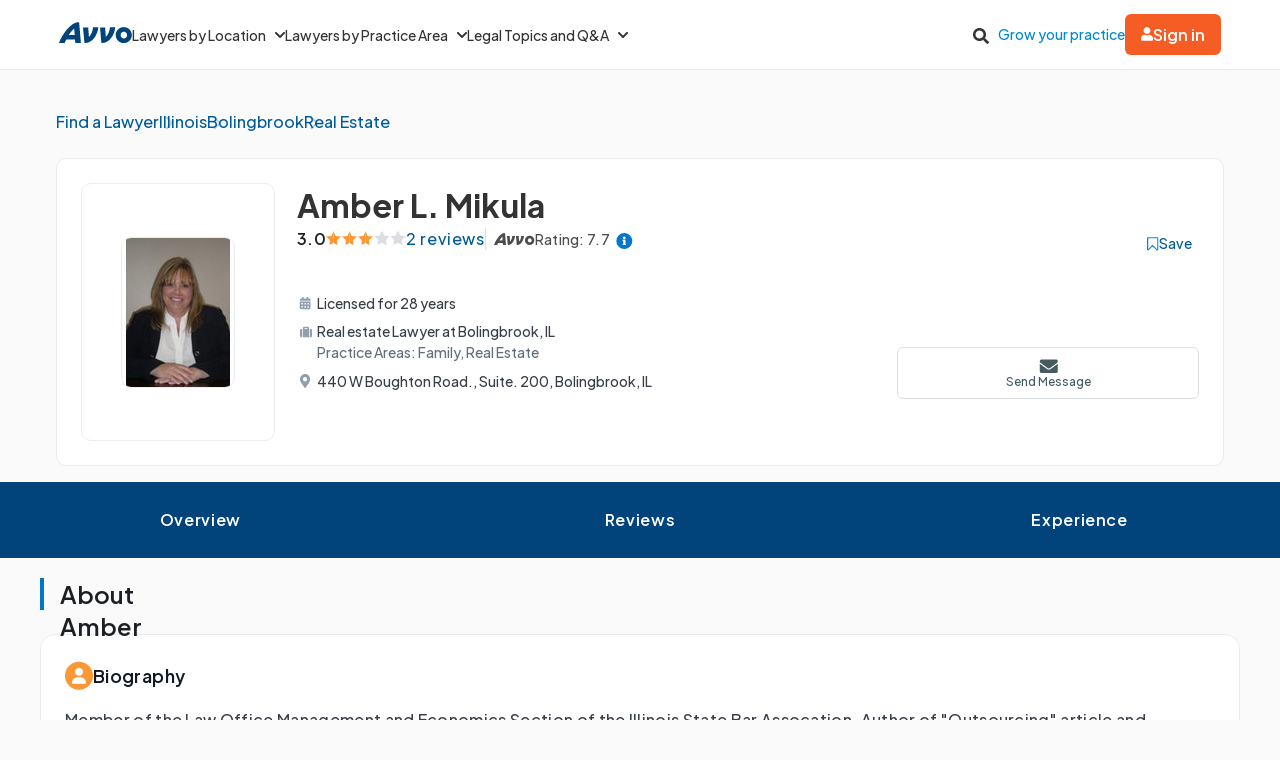

--- FILE ---
content_type: text/html; charset=utf-8
request_url: https://www.avvo.com/attorneys/60440-il-amber-mikula-1127879.html
body_size: 82246
content:
<!DOCTYPE html>
<html lang="en">
  <head>
    <meta charset="utf-8"/>
    <meta name="viewport" content="width=device-width, initial-scale=1.0" />
        <meta property="og:image" content="https://images.avvo.com/production/images/social/Avvo_logo_share.png">
    <meta name="description" content="Find Illinois attorney Amber Mikula in their Bolingbrook office. Practices Family, Real estate. Find reviews, educational history and legal experience.">    <link rel="canonical" href="https://www.avvo.com/attorneys/60440-il-amber-mikula-1127879.html">
      <meta name="default_context_keys" content="specialty,location,professional_id">    <meta name="specialty" content="{&quot;id&quot;:112,&quot;name&quot;:&quot;Real Estate&quot;,&quot;seo_name&quot;:&quot;Real Estate&quot;}">    <meta name="location" content="{&quot;id&quot;:5555,&quot;name&quot;:null,&quot;city_name&quot;:&quot;Bolingbrook&quot;,&quot;state_name&quot;:&quot;Illinois&quot;,&quot;state_code&quot;:&quot;IL&quot;,&quot;postal_code&quot;:null,&quot;latitude&quot;:41.69185,&quot;longitude&quot;:-88.10855,&quot;short_name&quot;:&quot;Bolingbrook&quot;}">    <meta name="professional_id" content="1127879">
      <meta name="avvo-internal-pt" content="c">    <meta name="default_context_keys" content="specialty,location,professional_id">      <meta name="specialty" content="{&quot;id&quot;:112,&quot;name&quot;:&quot;Real Estate&quot;,&quot;seo_name&quot;:&quot;Real Estate&quot;}">      <meta name="location" content="{&quot;id&quot;:5555,&quot;name&quot;:null,&quot;city_name&quot;:&quot;Bolingbrook&quot;,&quot;state_name&quot;:&quot;Illinois&quot;,&quot;state_code&quot;:&quot;IL&quot;,&quot;postal_code&quot;:null,&quot;latitude&quot;:41.69185,&quot;longitude&quot;:-88.10855,&quot;short_name&quot;:&quot;Bolingbrook&quot;}">      <meta name="professional_id" content="1127879">  <script type="application/ld+json">
    {"@context":"https://schema.org","@type":"LocalBusiness","name":"Amber Mikula","@id":"https://www.avvo.com/attorneys/60440-il-amber-mikula-1127879.html","image":"https://images.avvo.com/avvo/ugc/images/head_shot/standard/lawyer_amber_mikula_1127879_1522956469.jpg","telephone":"Not Available","url":"https://www.avvo.com/attorneys/60440-il-amber-mikula-1127879.html","address":{"@type":"PostalAddress","streetAddress":"440 W Boughton Road.","addressLocality":"Bolingbrook","addressRegion":"IL","postalCode":"60440","addressCountry":"US"},"geo":{"@type":"GeoCoordinates","latitude":41.708514,"longitude":-88.084487},"aggregateRating":{"@type":"AggregateRating","itemReviewed":"Amber Mikula","ratingValue":"3.0","reviewCount":2,"bestRating":"5.0","worstRating":"1.0"},"areaServed":{"@type":"AdministrativeArea","name":"Illinois"},"currenciesAccepted":"USD"}
  </script>
      <meta name="robots" content="index,follow">
    <meta name="avvo-internal-pt" content="c">
        <meta "ip-country"="US"/>
            <meta name="navi-host" content="https://aa.avvo.com">
    <meta name="navi-payload" data-payload="{&quot;location_id&quot;:5555,&quot;specialty_id&quot;:112,&quot;lawyer_id&quot;:1127879,&quot;page_identity&quot;:&quot;lawyer_profiles/show&quot;,&quot;template_name&quot;:&quot;Lawyer Profile - Main&quot;}">
    <meta name="pp-payload" content="{&quot;base_url&quot;:&quot;https://bh.contextweb.com/cp&quot;,&quot;bu&quot;:2,&quot;p&quot;:5529,&quot;pt&quot;:2,&quot;enabled&quot;:true,&quot;debug&quot;:false,&quot;eid&quot;:1127879,&quot;a&quot;:&quot;112,78&quot;,&quot;ia&quot;:&quot;112\u0026ia=78&quot;,&quot;srid&quot;:5555}">
    <title>Amber Mikula Profile - Bolingbrook, IL Real Estate Lawyer</title>    <link rel="icon" type="image/x-icon" href="/favicon.ico?v=2">
    <link rel="dns-prefetch" href="https://s3.amazonaws.com">
    <link rel="preload"
          href="https://fonts.gstatic.com/s/plusjakartasans/v8/LDIoaomQNQcsA88c7O9yZ4KMCoOg4Ko20yygg_vb.woff2"
          crossorigin
          as="font"
          type="font/woff2"
          fetchpriority="high"/>
                <link rel="preload" as="image" href="https://images.avvo.com/avvo/ugc/images/head_shot/standard/lawyer_amber_mikula_1127879_1522956469.jpg" fetchpriority="high">
    <style>
      @font-face{font-family:'Plus Jakarta Sans';font-style:normal;font-weight:500;font-display:block;src:url("https://fonts.gstatic.com/s/plusjakartasans/v8/LDIoaomQNQcsA88c7O9yZ4KMCoOg4Ko20yygg_vb.woff2") format("woff2");unicode-range:U+0000-00FF, U+0131, U+0152-0153, U+02BB-02BC, U+02C6, U+02DA, U+02DC, U+0304, U+0308, U+0329, U+2000-206F, U+2074, U+20AC, U+2122, U+2191, U+2193, U+2212, U+2215, U+FEFF, U+FFFD}@font-face{font-family:'Plus Jakarta Sans';font-style:normal;font-weight:600;font-display:block;src:url("https://fonts.gstatic.com/s/plusjakartasans/v8/LDIoaomQNQcsA88c7O9yZ4KMCoOg4Ko20yygg_vb.woff2") format("woff2");unicode-range:U+0000-00FF, U+0131, U+0152-0153, U+02BB-02BC, U+02C6, U+02DA, U+02DC, U+0304, U+0308, U+0329, U+2000-206F, U+2074, U+20AC, U+2122, U+2191, U+2193, U+2212, U+2215, U+FEFF, U+FFFD}@font-face{font-family:'Plus Jakarta Sans';font-style:normal;font-weight:700;font-display:block;src:url("https://fonts.gstatic.com/s/plusjakartasans/v8/LDIoaomQNQcsA88c7O9yZ4KMCoOg4Ko20yygg_vb.woff2") format("woff2");unicode-range:U+0000-00FF, U+0131, U+0152-0153, U+02BB-02BC, U+02C6, U+02DA, U+02DC, U+0304, U+0308, U+0329, U+2000-206F, U+2074, U+20AC, U+2122, U+2191, U+2193, U+2212, U+2215, U+FEFF, U+FFFD}
      ﻿.globalnav{font-size:initial;line-height:initial;font-family:"Plus Jakarta Sans",Arial,sans-serif}.globalnav section{margin:0;padding:0;overflow:initial}.globalnav label{margin:0;font-family:inherit}.globalnav nav{background-color:initial;margin:initial;padding:initial;width:initial;transform:none;position:initial}.globalnav .navbar{position:relative;font-size:14px;font-family:"Plus Jakarta Sans",Arial,sans-serif;background-color:#fff;border-bottom:1px solid var(--neutral-grayscale-20, #eaeaea);height:70px;box-sizing:border-box}@media only screen and (max-width: 991px){.globalnav .navbar .hidden-sm{display:none !important}}@media only screen and (min-width: 992px){.globalnav .navbar .hidden-md-lg{display:none !important}}.globalnav .navbar .logo a{z-index:15000}.globalnav .navbar a{text-decoration:none;white-space:nowrap}.globalnav .navbar .overlay{display:none;background-color:#000;position:absolute;height:100%;width:100%;z-index:1;opacity:.5;top:0;left:0}.globalnav .navbar-menu{margin:0 auto;display:flex;align-items:center;justify-content:space-between;padding:0 19px;height:100%;font-weight:500;box-sizing:border-box}@media only screen and (min-width: 992px) and (max-width: 1199px){.globalnav .navbar-menu{gap:20px;max-width:970px}}@media only screen and (min-width: 1200px){.globalnav .navbar-menu{gap:45px;max-width:1200px}}.globalnav .navbar-section{display:flex;align-items:center;height:100%}.globalnav .navbar-section .navbar-dropdown{display:flex}.globalnav .navbar-section .navbar-dropdown .gn-dropdown-menu{position:absolute;top:calc(100% + 1px);left:0;display:none;width:100%;z-index:20000;box-shadow:0 4px 8px 0 rgba(0,0,0,0.101961)}.globalnav .navbar-menu-item{display:flex;margin-top:0;margin-bottom:0;width:100%;color:#333}.globalnav .navbar-menu-item>a{width:100%;display:flex;align-items:center;border-bottom:1px solid #eee;padding:24px;position:relative;line-height:10px;height:10px;color:#333;box-sizing:initial}.globalnav .navbar-menu-item>a svg.dropdown-icon{margin-left:9px;width:10px}.globalnav .gn-dropdown-menu{background-color:#fff;z-index:1000}.globalnav .dropdown-lawyer-directory{display:flex;justify-content:center}.globalnav .dropdown-lawyer-directory .popular-cities{flex-grow:2;border-right:1px solid #eee}.globalnav .dropdown-lawyer-directory .state{flex-grow:8;padding-left:50px}.globalnav .dropdown-content{padding:20px 19.2px;margin:0 auto}@media only screen and (min-width: 992px) and (max-width: 1199px){.globalnav .dropdown-content{max-width:970px}}@media only screen and (min-width: 1200px){.globalnav .dropdown-content{max-width:1200px}}.globalnav .dropdown-content .states .list{column-count:4}.globalnav .dropdown-content .list{list-style:none;padding:0;margin:0}.globalnav .dropdown-content .list a{margin:0 0 18.4px;display:block;color:#008cc9}.globalnav #main-menu{align-items:stretch}@media only screen and (max-width: 991px){.globalnav #main-menu{flex-direction:column;width:80%;position:absolute;height:100%;top:0;left:0;background-color:#fff;z-index:1}.globalnav #main-menu .logo{border-top:1px solid #eee}}.globalnav .gn-dropdown-header{font-size:16px;font-weight:600;line-height:1.5;margin:21.28px 0 24px;color:#000}.globalnav .menu-button-container{height:40px;width:30px;flex-direction:column;justify-content:center;display:flex;z-index:15000}@media only screen and (min-width: 992px){.globalnav .navbar-menu-item>a{padding:0;border:0;line-height:normal;height:auto}.globalnav #main-menu{gap:30px}.globalnav .menu-button-container{display:none}}.globalnav .menu-button,.globalnav .menu-button::after,.globalnav .menu-button::before{display:block;background-color:#000;position:absolute;height:2px;width:14px;border-radius:2px}.globalnav .menu-button::before{content:"";margin-top:-6px}.globalnav .menu-button::after{content:"";margin-top:6px}.globalnav #menu-toggle{display:none}.globalnav #menu-toggle~#main-menu{display:none}@media only screen and (min-width: 992px){.globalnav #menu-toggle~#main-menu{display:flex}}.globalnav ul{margin:0}.globalnav nav{transition:none}.globalnav li:after,.globalnav li:before{content:none}.globalnav .collapsible{display:block;max-height:0;overflow:hidden;transition:max-height 0.5s cubic-bezier(0, 1, 0, 1)}.globalnav .collapse-switch{cursor:pointer}.globalnav .notification-badge{font-size:10px;background-color:#ed4f4b;color:#fff;padding:1px 5px;margin-bottom:-2px;border-radius:10px;line-height:normal}.globalnav #gn-messages .notification-badge{position:relative;top:-16px;left:-8px;font-size:10px}.globalnav #account-menu-button .notification-badge{position:absolute;top:-7px;right:-7px;font-size:10px}.globalnav .navbar .notifications-count{color:#ed4f4b}.globalnav .navbar ul{display:block;padding:0;list-style-type:none}@media only screen and (min-width: 992px) and (max-width: 1199px){.globalnav .navbar .hidden-md{display:none !important}}.globalnav .navbar .signed-in .user-icon path{fill:#4d4d4d}.globalnav .navbar .signed-in .dropdown-icon,.globalnav .navbar .signed-in .user-name{color:#4d4d4d}.globalnav .navbar .signed-in .dropdown-trigger{padding:0 0 16px;margin:0 0 -16px}.globalnav .navbar .signed-in>a{font-size:16px}.globalnav .navbar .grow-your-practice-cta{color:#008cc9}.globalnav .navbar .dropdown-trigger:hover #account-menu-button{color:#008cc9}.globalnav .navbar .dropdown-trigger:hover #account-menu-button svg.user-icon>path{fill:#008cc9}.globalnav .navbar .dropdown-trigger:hover #account-menu-button .dropdown-icon,.globalnav .navbar .dropdown-trigger:hover #account-menu-button .user-name{color:#008cc9}@media only screen and (min-width: 992px){.globalnav .navbar .dropdown-trigger:hover .gn-dropdown-menu{display:block}.globalnav .navbar .dropdown-trigger:hover svg.hover-rotable{transform:rotate(180deg)}.globalnav .navbar .dropdown-trigger:hover #account-menu-button{border:1px solid #008cc9}.globalnav .navbar .dropdown-trigger:hover #account-menu-button svg path#account-icon{fill:#008cc9}}.globalnav .navbar .gn-messages-link{display:flex;align-items:center;gap:10px;color:#4d4d4d}.globalnav .navbar .gn-messages-link:hover{color:#008cc9}.globalnav .navbar .gn-messages-link:hover svg>path{fill:#008cc9}.globalnav .navbar .gn-messages-link sup{position:relative;top:-10px;right:3px}.globalnav .navbar-menu .box-end{margin-left:auto}@media only screen and (max-width: 991px){.globalnav .navbar-menu .box-end{margin-left:0}}.globalnav .navbar-section>ul{display:flex;gap:20px;margin:0}.globalnav .navbar-section>ul li{display:flex;align-items:center;justify-content:space-between}.globalnav .navbar-section .search-icon label{margin:6.4px 0 0;padding:8px;cursor:pointer}.globalnav .navbar-section .search-icon:hover path{fill:#008cc9}.globalnav .navbar-menu-item:hover>a{color:#008cc9}@media only screen and (min-width: 992px){.globalnav .navbar-menu-item:hover>a::after{content:"";position:absolute;width:100%;border-bottom:2px solid #f55d25;height:100%;bottom:-1px}}@media only screen and (min-width: 992px){.globalnav #account-menu-small.navbar-menu-item{display:none}}.globalnav .navbar-menu-item #account-menu-button{border-bottom:1px solid #eee;flex-direction:column;width:auto}.globalnav .dropdown-topics-and-questions{display:flex;justify-content:center;align-items:center}.globalnav .dropdown-topics-and-questions .legal-topics{flex-grow:4;border-right:1px solid #eee;padding:0 16px 0 0}@media only screen and (min-width: 1200px){.globalnav .dropdown-topics-and-questions .legal-topics{padding:0 40px 0 0}}.globalnav .dropdown-topics-and-questions .ask-free-question{flex-grow:1;padding:0 0 0 16px;font-size:16px}@media only screen and (min-width: 1200px){.globalnav .dropdown-topics-and-questions .ask-free-question{padding:0 0 0 40px}}.globalnav .dropdown-topics-and-questions .ask-free-question p{margin:0 0 24px}.globalnav .dropdown-topics-and-questions .ask-free-question .gn-dropdown-header{margin:0 0 8px}.globalnav .dropdown-topics-and-questions .ask-free-question .navbar-button{margin-top:40px;padding-left:0;padding-right:0;width:100%}.globalnav .dropdown-lawyers-by-practice-area .list{column-count:4}.globalnav .dropdown-content .other-areas{margin-top:8px}.globalnav .dropdown-content .other-areas-button{display:inline-block}.globalnav .dropdown-content p{color:#000;font-weight:400}.globalnav .dropdown-content .legal-topics .list{column-count:3}.globalnav .dropdown-content .list a{margin:0 0 18.4px 0}.globalnav .dropdown-content .list a:hover{text-decoration:underline}.globalnav #main-nav.consumer-signed-in .non-consumer{display:none}.globalnav #main-nav.lawyer-signed-in .non-lawyer{display:none}.globalnav #main-nav.consumer-signed-in .gn-messages,.globalnav #main-nav.lawyer-signed-in .gn-messages{display:flex}.globalnav #main-nav .gn-messages{display:none}.globalnav #account-menu{width:372px;top:100%;right:0;left:auto;position:absolute;box-shadow:0 0 8px 0 rgba(0,0,0,0.101961);border-radius:8px;overflow:hidden}.globalnav #account-menu #notifications-link{background:#fff}.globalnav #account-menu .see-all-notifications{display:flex;align-items:center}.globalnav #account-menu .link-item,.globalnav #account-menu .menu-item{display:flex;width:100%;justify-content:space-between;padding:16px 24px;line-height:24px;color:#333}.globalnav #account-menu .link-item:hover,.globalnav #account-menu .menu-item:hover{background-color:#f9f9f9}.globalnav #account-menu .signout-menu-item{padding:8px 24px 16px 24px}.globalnav #account-menu .gn-signout-button{width:100%;padding:4px 16px}.globalnav #account-menu .link-item.highlighted-link,.globalnav #account-menu .link-item>.highlighted-link{color:#008cc9}.globalnav #account-menu ul>li{font-size:16px;margin:0}.globalnav #account-menu ul>li:first-child{border-bottom:1px solid #eaeaea}.globalnav #signed-in-small .primary-navbar-button{margin:24px}.globalnav #account-menu-small #notifications-link{background:#fff}.globalnav #account-menu-small .see-all-notifications{display:flex;align-items:center}.globalnav #account-menu-small ul{margin:0}.globalnav #account-menu-small ul>li{background:linear-gradient(0deg, #f9f9f9, #f9f9f9);margin:0;border-bottom:1px solid #eaeaea;font-weight:500}.globalnav #account-menu-small .link-item,.globalnav #account-menu-small .menu-item{display:flex;justify-content:space-between;color:#333}.globalnav #account-menu-small .link-item.highlighted-link,.globalnav #account-menu-small .link-item>.highlighted-link,.globalnav #account-menu-small .menu-item.highlighted-link,.globalnav #account-menu-small .menu-item>.highlighted-link{color:#008cc9}.globalnav #account-menu-small .link-item{padding:15px 24px}.globalnav #account-menu-small .menu-item{padding:20px 24px}.globalnav #account-menu-small .gn-signout-button{width:100%}.globalnav #account-menu-small ul>li:first-child{border-top:1px solid #eaeaea}.globalnav #account-menu-small ul>li:last-child{border-bottom:none;background:#fff}.globalnav #account-menu-small-label{display:flex;justify-content:space-between;padding:24px;border-bottom:1px solid #eee;color:#4d4d4d;box-sizing:initial;height:10px}.globalnav #account-menu-small-label .username{display:flex;gap:10px;align-items:center}.globalnav #account-menu-small-label .username svg path{fill:#4d4d4d}.globalnav #account-menu-small-label svg{width:12px}.globalnav #account-menu-small-label:hover .username{color:#008cc9}.globalnav #account-menu-small-label:hover .username svg path#account-icon{fill:#008cc9}.globalnav #account-menu-small-label:hover .username+svg path{stroke:#008cc9}.globalnav #account-menu-small-toggle:checked+#account-menu-small-label .username{color:#008cc9}.globalnav #account-menu-small-toggle:checked+#account-menu-small-label .username svg path#account-icon{fill:#008cc9}.globalnav #account-menu-small-toggle:checked+#account-menu-small-label .username+svg path{stroke:#008cc9}.globalnav #account-menu-small-toggle:checked+#account-menu-small-label svg.hover-rotable{transform:rotate(180deg)}.globalnav #account-menu-small-toggle:checked+#account-menu-small-label+.collapsible{max-height:1584px;transition:max-height .5s ease-in-out}.globalnav .relative-position{position:relative}.globalnav .menu-button-container{cursor:pointer}.globalnav .menu-button,.globalnav .menu-button::after,.globalnav .menu-button::before{transition:transform 0.4s cubic-bezier(0.23, 1, 0.32, 1)}.globalnav #menu-toggle:checked~#main-menu{display:flex;padding-top:70px;height:3000px;position:absolute;z-index:10000}@media only screen and (min-width: 992px){.globalnav #menu-toggle:checked~#main-menu{padding-top:0;height:100%;position:unset}}.globalnav #menu-toggle:checked~#main-menu .navbar-dropdown:first-child{border-top:1px solid #eee}@media only screen and (max-width: 991px){.globalnav #menu-toggle:checked~.logo{display:none}}.globalnav #menu-toggle:checked~.overlay{display:block;position:fixed;z-index:10000}@media only screen and (min-width: 992px){.globalnav #menu-toggle:checked~.overlay{display:none}}.globalnav #menu-toggle:checked+.menu-button-container .menu-button{background:rgba(255,255,255,0)}.globalnav #menu-toggle:checked+.menu-button-container .menu-button::before{margin-top:0;transform:rotate(405deg)}.globalnav #menu-toggle:checked+.menu-button-container .menu-button::after{margin-top:0;transform:rotate(-405deg)}.globalnav .navbar-button{background:#fff;display:flex;justify-content:center;align-items:center;border:1px solid #ccc;border-radius:6px;padding:10px 16px;transition:all .3s ease;text-align:center;text-decoration:none;gap:10px;cursor:pointer;font-size:14px;box-sizing:initial;position:relative}.globalnav .navbar-button svg{width:12px}.globalnav .navbar-button:hover{cursor:pointer}.globalnav .primary-navbar-button{background:#fff;display:flex;justify-content:center;align-items:center;border:1px solid #ccc;border-radius:6px;padding:10px 16px;transition:all .3s ease;text-align:center;text-decoration:none;gap:10px;cursor:pointer;font-size:14px;box-sizing:initial;background:#f55d25;color:#fff;border:none;font-weight:600}.globalnav .primary-navbar-button svg{width:12px}.globalnav .primary-navbar-button:hover{cursor:pointer}.globalnav .primary-navbar-button:hover{color:#fff;background-color:#ff8355}#signed-in .globalnav .primary-navbar-button{padding:10px 16px;border-radius:8px}.globalnav .secondary-navbar-button{background:#fff;display:flex;justify-content:center;align-items:center;border:1px solid #ccc;border-radius:6px;padding:12px 16px;transition:all .3s ease;text-align:center;text-decoration:none;gap:10px;cursor:pointer;font-size:14px;box-sizing:initial;color:#4d4d4d}.globalnav .secondary-navbar-button svg{width:12px}.globalnav .secondary-navbar-button:hover{cursor:pointer}.globalnav .secondary-navbar-button:hover{color:#4d4d4d;background-color:#f9f9f9;border-color:#969696}.globalnav .secondary-navbar-button.gn-signout-button{border-color:#eaeaea}.globalnav .navbar-cta-button{font-size:16px;padding:14px 20px}.globalnav #impersonation-bar{background:#f27760;color:#fff;font-family:"Plus Jakarta Sans",Arial,sans-serif;display:flex;margin:auto;justify-content:center;font-size:15px;min-height:54.5px;padding:10px 0;box-sizing:border-box}.globalnav #impersonation-bar ul{display:flex;align-items:center;flex-wrap:wrap;list-style:none;margin:0;padding-left:10px;gap:20px}.globalnav #impersonation-bar ul li i.alert-icon{fill:currentcolor;vertical-align:bottom}.globalnav #impersonation-bar ul li i.alert-icon svg{width:17px}.globalnav #impersonation-name{font-weight:700;margin-left:6px}.globalnav #stop-impersonation-btn{color:#fff;background:#f27760;padding:5px 12px;font-weight:700;border-radius:3px;border:1px solid #fff;text-decoration:none;transition:all .3s ease}.globalnav #stop-impersonation-btn:hover{border:1px solid #f27760;color:#f27760;background:#fff}.globalnav .myma-bar{background-color:#fef4f2;padding:16px 19.2px}.globalnav .myma-bar .myma-bar-content{display:flex;justify-content:space-between;align-items:center;max-width:1200px;margin:0 auto}.globalnav .myma-bar .myma-bar-content i{cursor:pointer;width:18px}.globalnav .myma-bar .myma-bar-content i svg{fill:#f27760}.globalnav .myma-bar .myma-bar-content a{text-decoration:none;color:#f27760;font-family:"Open Sans",Lato,sans-serif;font-weight:700}.globalnav .admin-bar{background-color:#000;color:#fff}.globalnav .admin-bar .admin-container{display:flex;margin:0 auto;justify-content:space-between;padding:11.2px 19.2px;font-size:13px;font-family:Lato,sans-serif;max-width:1200px}.globalnav .admin-bar .admin-container .right-container{display:flex;gap:10px}.globalnav .admin-bar a{color:#26ddfc;text-decoration:none}.globalnav .admin-bar a:hover{color:#fff}.globalnav section.search-bar{font-size:14px;font-family:"Plus Jakarta Sans",Arial,sans-serif;background-color:#eee;margin:0 auto;box-sizing:border-box;user-select:none}.globalnav section.search-bar>div{flex:1;padding:0 1.2em}.globalnav section.search-bar form.search-form{align-items:center;display:flex;margin-left:auto;margin-right:auto;overflow:hidden;position:relative;padding:0 19.2px;height:100%}@media only screen and (min-width: 992px) and (max-width: 1199px){.globalnav section.search-bar form.search-form{max-width:970px}}@media only screen and (min-width: 1200px){.globalnav section.search-bar form.search-form{max-width:1200px}}.globalnav section.search-bar .gn-search-input::-ms-clear{display:none;width:0;height:0}.globalnav section.search-bar .gn-search-input::-ms-reveal{display:none;width:0;height:0}.globalnav section.search-bar .gn-search-input::-webkit-search-cancel-button,.globalnav section.search-bar .gn-search-input::-webkit-search-decoration,.globalnav section.search-bar .gn-search-input::-webkit-search-results-button,.globalnav section.search-bar .gn-search-input::-webkit-search-results-decoration{display:none}.globalnav section.search-bar .gn-search-input{border:1px solid #66afe9;border-radius:0;box-sizing:border-box;font-size:16px;height:40px;width:100%;margin:0;appearance:none;padding:0 .8em}.globalnav section.search-bar .gn-search-input:focus{outline:0;border:1px solid #66afe9;box-shadow:none}.globalnav section.search-bar .gn-search-input::placeholder{color:#ccc}.globalnav section.search-bar .search-anchor{align-items:center;background-color:gray;border-radius:6.4px;color:#fff;display:flex;font-size:12px;font-weight:500;padding:7.2px 14.4px;position:absolute;right:112px;text-align:center}.globalnav section.search-bar .search-anchor:hover{cursor:pointer}.globalnav section.search-bar button[type=submit]{background-color:#f55d25;background-image:none;border:0 solid transparent;border-radius:.2em;color:#fff;cursor:pointer;font-size:16px;font-weight:700;margin-left:8px;padding:6px 16px;height:40px;word-break:normal}.globalnav section.search-bar .gn-close-icon{border:1px solid transparent;background-color:rgba(0,0,0,0);display:inline-block;vertical-align:middle;outline:0;position:absolute;right:20px;top:18px;cursor:pointer}.globalnav section.search-bar .gn-close-icon:after{content:"×";display:block;position:absolute;z-index:1;margin:auto;color:#333;font-weight:400;font-size:30px;font-family:auto;line-height:0;cursor:pointer}.globalnav section.search-bar .gn-search-input:not(:valid)~.gn-close-icon{display:none}.globalnav .hidden-toggles{display:none}.globalnav #search-toggle:checked+.search-bar{height:70px;transition:height .25s}.globalnav .gn-search-input-wrapper{width:100%;position:relative}.globalnav .search-bar{height:0;transition:height .25s;overflow:hidden}
      html{scroll-behavior:smooth}body{margin:0;background-color:#fafafb;font-family:"Plus Jakarta Sans", sans-serif}body.avvo-rating-modal-open,body.share-option-modal-open,body.review-guideline-modal-open{overflow:hidden}p{margin:0}button{font-family:inherit}.icon-info-circle-after-blue::after,.icon-info-circle-after-red::after,.fa-info-circle::after{cursor:pointer;position:relative;display:inline-block;min-width:1em;min-height:1em;-webkit-font-smoothing:antialiased;max-height:16px;transform:translateY(2px);margin-left:0.5em;content:url("[data-uri]")}.icon-star-yellow::before{position:relative;display:inline-block;min-width:1em;min-height:1em;-webkit-font-smoothing:antialiased;content:url("[data-uri]")}.icon-half-star-gray::before{position:relative;display:inline-block;min-width:1em;min-height:1em;-webkit-font-smoothing:antialiased;content:url("[data-uri]")}.icon-star-gray::before{position:relative;display:inline-block;min-width:1em;min-height:1em;transform:translateY(1.8px);-webkit-font-smoothing:antialiased;content:url("[data-uri]")}.icon-user::before{position:relative;display:inline-block;min-width:1em;min-height:1em;transform:translateY(2px);-webkit-font-smoothing:antialiased;content:url("[data-uri]")}.icon-fees::before{position:relative;display:inline-block;min-width:1em;min-height:1em;transform:translateY(2px);-webkit-font-smoothing:antialiased;content:url("[data-uri]")}.icon-quote::before{position:relative;display:inline-block;min-width:1em;min-height:1em;transform:translateY(4px);-webkit-font-smoothing:antialiased;content:url("[data-uri]")}.icon-quote-closing::before{position:relative;display:inline-block;min-width:1em;min-height:1em;transform:translateY(4px);-webkit-font-smoothing:antialiased;margin-left:8px;content:url("data:image/svg+xml;charset=utf8,<svg width='13' height='27' viewBox='0 0 13 27' fill='none' xmlns='http://www.w3.org/2000/svg'><g transform='scale(-1,-1) translate(-13,-27)'><path d='M5.98201 16.1591C5.98201 16.8872 5.70351 17.5129 5.14653 18.0363C4.61183 18.5368 3.93231 18.7871 3.10797 18.7871C2.14996 18.7871 1.39246 18.4458 0.835547 17.7632C0.27849 17.0806 0 16.2729 0 15.34C0 13.224 0.568123 11.6312 1.70437 10.5619C2.84062 9.49246 4.09994 8.90087 5.48072 8.78711V11.1079C4.81234 11.1762 4.17738 11.4492 3.57584 11.927C2.99657 12.4049 2.68466 13.0078 2.6401 13.7359C2.8629 13.6221 3.10797 13.5653 3.37532 13.5653C4.19966 13.5653 4.83462 13.8042 5.28021 14.282C5.74807 14.7598 5.98201 15.3855 5.98201 16.1591ZM13 16.1591C13 16.8872 12.7215 17.5129 12.1645 18.0363C11.6298 18.5368 10.9503 18.7871 10.126 18.7871C9.16799 18.7871 8.41045 18.4458 7.85355 17.7632C7.31877 17.0806 7.05141 16.2729 7.05141 15.34C7.05141 13.224 7.6084 11.6312 8.72237 10.5619C9.85861 9.49246 11.1174 8.90087 12.4987 8.78711V11.1079C11.8303 11.1762 11.1954 11.4492 10.5938 11.927C10.0146 12.4049 9.70266 13.0078 9.6581 13.7359C9.88089 13.6221 10.126 13.5653 10.3933 13.5653C11.2177 13.5653 11.8526 13.8042 12.2982 14.282C12.7666 14.7598 13 15.3855 13 16.1591Z' fill='%2300447B'/></g></svg>")}.icon-license::before{position:relative;display:inline-block;min-width:1em;min-height:1em;transform:translateY(2px);-webkit-font-smoothing:antialiased;content:url("[data-uri]")}.icon-practice-area::before{position:relative;display:inline-block;min-width:1em;min-height:1em;transform:translate(3px, 1px);-webkit-font-smoothing:antialiased;content:url("[data-uri]")}.icon-location::before{position:relative;display:inline-block;min-width:1em;min-height:1em;transform:translateY(2px);-webkit-font-smoothing:antialiased;content:url("[data-uri]")}.icon-consultation::before{position:relative;display:inline-block;min-width:1em;min-height:1em;transform:translateY(2px);-webkit-font-smoothing:antialiased;content:url("[data-uri]")}.icon-share::before{position:relative;display:inline-block;min-width:1em;min-height:1em;transform:translateY(2px);-webkit-font-smoothing:antialiased;content:url("[data-uri]")}.icon-save::before{position:relative;display:inline-block;min-width:1em;min-height:1em;transform:translate(6px, 4px);-webkit-font-smoothing:antialiased;content:url("[data-uri]")}.icon-saved::before{position:relative;display:inline-block;min-width:1em;min-height:1em;transform:translate(6px, 4px);-webkit-font-smoothing:antialiased;content:url("[data-uri]")}.icon-chat::before{position:relative;display:inline-block;min-width:1em;min-height:1em;transform:translateY(2px);-webkit-font-smoothing:antialiased;content:url("[data-uri]")}.icon-calendar::before{position:relative;display:inline-block;min-width:1em;min-height:1em;transform:translateY(2px);-webkit-font-smoothing:antialiased;content:url("[data-uri]")}.icon-message::before{position:relative;display:inline-block;min-width:1em;min-height:1em;transform:translateY(2px);-webkit-font-smoothing:antialiased;content:url("[data-uri]")}.icon-website::before{position:relative;display:inline-block;min-width:1em;min-height:1em;transform:translateY(2px);-webkit-font-smoothing:antialiased;content:url("[data-uri]")}.icon-phone-blue::before{position:relative;display:inline-block;min-width:1em;min-height:1em;transform:translateY(2px);-webkit-font-smoothing:antialiased;content:url("[data-uri]")}.icon-phone-white::before{content:url("[data-uri]")}.icon-arrow-down::before{position:relative;display:inline-block;min-width:1em;min-height:1em;-webkit-font-smoothing:antialiased;content:url("[data-uri]")}.icon-facebook::before{position:relative;display:inline-block;min-width:1em;min-height:1em;-webkit-font-smoothing:antialiased;content:url("[data-uri]")}.icon-copy::before{position:relative;display:inline-block;min-width:1em;min-height:1em;-webkit-font-smoothing:antialiased;content:url("[data-uri]")}.icon-external-link::before{position:relative;display:inline-block;min-width:1em;min-height:1em;-webkit-font-smoothing:antialiased;content:url("[data-uri]")}.icon-rating-star-big::before{position:relative;display:inline-block;min-width:1em;min-height:1em;-webkit-font-smoothing:antialiased;content:url("[data-uri]")}.icon-rating-star-gray-big::before{position:relative;display:inline-block;min-width:1em;min-height:1em;-webkit-font-smoothing:antialiased;content:url("[data-uri]")}.icon-arrow-right::before,.icon-arrow-right-black::before{position:relative;display:inline-block;min-width:1em;min-height:1em;-webkit-font-smoothing:antialiased;content:url("[data-uri]")}.icon-close::before{position:relative;display:inline-block;min-width:1em;min-height:1em;-webkit-font-smoothing:antialiased;content:url("[data-uri]")}.text-muted{opacity:0.7}.sticky-top{position:sticky;top:0}.top-banner{width:100%;top:0}.top-banner .close-btn{font-weight:400;float:right;padding:0 2em 0 2em;line-height:1;color:inherit;text-shadow:0 1px 0 rgba(255,255,255,0.8);user-select:none;opacity:0.6}.top-banner .close-btn:hover,.top-banner .close-btn:focus{color:inherit;text-decoration:none;cursor:pointer;opacity:0.7}.top-banner .top-success-banner{color:white;background-color:#52a304;padding:1em;transition:all 0.8s ease-out;width:100%}.top-banner .top-success-banner strong{margin-left:0.625em}.top-banner .top-info-banner{color:white;background-color:#008cc9;padding:1em;transition:all 0.8s ease-out;width:100%}.top-banner .top-info-banner a{color:white}.top-banner .top-info-banner .info-message{margin:auto;max-width:115em;display:flex;justify-content:space-between;align-items:flex-start;gap:0.5em}.top-banner .top-info-banner .info-message div,.top-banner .top-info-banner .info-message span{flex:1;min-width:0}.top-banner .top-info-banner .info-message #dismiss-banner,.top-banner .top-info-banner .info-message .close-btn{flex-shrink:0}.ap-page-container{width:100%;font-size:1rem;padding:13px 0 2rem;box-sizing:border-box}.ap-breadcrumb-container{display:flex;justify-content:flex-start;align-items:center;column-gap:22px;margin-bottom:8px;padding:0 1rem;flex-wrap:wrap}.ap-breadcrumb-container a{color:#005c99;text-decoration:none;position:relative;white-space:nowrap;font-size:12px;font-weight:500;line-height:24px}.ap-breadcrumb-container a::before{position:relative;display:inline-block;min-width:1em;min-height:1em;-webkit-font-smoothing:antialiased;transform:translateY(2px);position:absolute;right:-22px;content:url("[data-uri]")}.ap-breadcrumb-container a:last-of-type::before{display:none}.ap-breadcrumb span{white-space:nowrap}.profile-navigation-container{background-color:#00447b;padding:0;margin-bottom:20px}.profile-navigation-container .profile-navigation{padding:8px 0 8px 12px;max-width:1200px;margin:0 auto;display:flex;justify-content:space-between;column-gap:8px;overflow-x:scroll}.profile-navigation-container .profile-navigation .profile-navigation-item{font-size:0.875rem;font-weight:500}.profile-navigation-container .active{background-color:#003058;color:#ffffff}.profile-navigation-item{background-color:transparent;color:#ffffff;padding:8px;border-radius:6px;letter-spacing:0.64px;font-weight:500;line-height:24px;text-align:center;cursor:pointer;text-decoration:none}@media (min-width: 768px){.profile-navigation-item:hover{background-color:#ffffff;color:#1c1f24}}@media (max-width: 767px){.profile-navigation-item{transition:background-color 0.3s}.profile-navigation-item:active{background-color:#ffffff;color:#1c1f24;border-radius:6px}}.profile-navigation-item a{text-decoration:none;color:inherit}.sticky-navbar-container{width:100%;max-width:835px;background-color:#00447b;padding:12px;position:fixed;bottom:1px;left:0;display:none;z-index:1004}.sticky-navbar-container .navbar-row{display:flex;flex-grow:1;justify-content:space-between;overflow-x:scroll;column-gap:12px;width:calc(100% - 85px);padding-right:20px;-ms-overflow-style:none;scrollbar-width:none}.sticky-navbar-container .navbar-row::-webkit-scrollbar{display:none}.sticky-navbar-container .navbar-row .profile-navigation-item{padding:15px 8px;font-size:1rem;flex:1;text-align:center}.sticky-navbar-container .navbar-row .active{background-color:#003058;color:#ffffff}.sticky-navbar-container .cta-container{display:flex;column-gap:12px;align-items:center}.sticky-navbar-container .cta-container .cta-container-blue,.sticky-navbar-container .cta-container .cta-container-white{cursor:pointer;box-sizing:border-box;text-decoration:none;width:48px;height:48px;padding:12px 20px;border:transparent;border-radius:8px;display:flex;justify-content:center;align-items:center}.sticky-navbar-container .cta-container .consultation-container{display:none}.sticky-navbar-container .cta-container .line-white{height:48px;border-left:1px solid rgba(0,0,0,0.2)}.sticky-navbar-container .cta-container .cta-container-white{cursor:pointer;border:1px solid #dadde1;background-color:#ffffff;column-gap:8px}.sticky-navbar-container .cta-container .cta-container-white:hover{border:1px solid #929ead;background-color:#f4f5f7}.sticky-navbar-container .cta-container .cta-container-white:active{border:1px solid #636e7d}.sticky-navbar-container .cta-container .cta-container-white p{color:#464e5a;font-size:16px;font-style:normal;font-weight:600;line-height:24px;letter-spacing:0.32px;display:none}.sticky-navbar-container .cta-container .cta-container-blue{background-color:#0077c8}.sticky-navbar-container .cta-container .cta-container-blue .icon-message::before{content:url("[data-uri]")}.sticky-navbar-container .cta-container:not(:empty){width:85px}.sticky-navbar-container .cta-container-hide{width:0px !important}.sticky-navbar-container:only-child .navbar-row:has(>*:nth-child(4)) .profile-navigation-item{flex:0 0 23%}.sticky-navbar-container:only-child .navbar-row:has(>*:nth-child(3)):not(:has(>*:nth-child(4))) .profile-navigation-item{flex:0 0 30%}.sticky-navbar-container:only-child .navbar-row:has(>*:nth-child(2)):not(:has(>*:nth-child(3))) .profile-navigation-item{flex:0 0 47%}.sticky-visible{display:flex}.ap-container{border-radius:15px;padding:16px;border:1px solid #eaecef;background-color:#fff;margin-bottom:24px}.ap-flex-row{display:flex;column-gap:24px;flex-direction:column}#bookafy-fancy-box.bookafy-fancy-container{width:90vw !important}.icon-close-button::before{content:url("[data-uri]")}.icon-chevron-down::before{content:url("[data-uri]")}.icon-chevron-up::before{content:url("[data-uri]")}.icon-phone-blue::before{content:url("[data-uri]")}.icon-location-blue::before{content:url("[data-uri]")}.icon-globe-blue::before{content:url("[data-uri]")}.icon-direction::before{content:url("[data-uri]")}.icon-checkmark-green::before{content:url("[data-uri]")}.icon-phone-alt-white::before{content:url("[data-uri]")}.icon-calender::before{content:url("[data-uri]")}.icon-arrow-left::before{content:url("[data-uri]")}.icon-arrow-right-black::before{content:url("[data-uri]")}.icon-close::before{cursor:pointer;content:url("[data-uri]")}.icon-video-image::before{content:url("[data-uri]")}.icon-info-circle-after-red::after{margin-left:0;content:url("[data-uri]")}.icon-arrow-left-black::before{content:url("[data-uri]")}.icon-arrow-right-black::before{content:url("[data-uri]")}@media screen and (min-width: 480px){.ap-page-container{padding:13px 0 2rem}.ap-responsive{max-width:1200px;padding:0 1.2rem;margin:0 auto}.ap-breadcrumb-container{padding:0}.profile-navigation-container{padding:0 1.2rem}.sticky-navbar-container .navbar-row .profile-navigation-item{padding:18px 27.13px}}@media only screen and (min-width: 768px){.ap-page-container{padding:1.5rem 0 4rem}.ap-breadcrumb-container{margin:0 auto 8px;font-size:16px;padding:1rem}.ap-breadcrumb-container a{font-size:16px}.profile-navigation-container .profile-navigation{padding:8px 1.2rem 8px;column-gap:24px;overflow-x:hidden}.profile-navigation-container .profile-navigation .profile-navigation-item{padding:18px 20px;width:23.4%;font-size:1rem;font-weight:600}.sticky-navbar-container{width:65%;left:50%;transform:translateX(-50%);border-radius:8px 8px 0px 0px;padding:16px;box-shadow:0px 6px 24px 0px #0000001a;column-gap:12px;justify-content:space-between;align-items:center}.sticky-navbar-container .navbar-row{width:61.9%;padding-right:0}.sticky-navbar-container .navbar-row .profile-navigation-item{padding:18px 12px;font-size:1rem}.sticky-navbar-container .cta-container .consultation-container{display:block;min-width:214px;flex-grow:1;width:fit-content}.sticky-navbar-container .cta-container .consultation-container .phone-cta{display:flex;flex-direction:column;align-items:center;justify-content:center;background:#0077c8;text-decoration:none;padding:8px;color:#fff;font-size:12px;border-radius:6px;transition:all 0.3s ease}.sticky-navbar-container .cta-container .consultation-container .phone-cta:hover{background-color:#005c99}.sticky-navbar-container .cta-container .consultation-container .phone-cta:active{background-color:#00447b}.sticky-navbar-container .cta-container .consultation-container .phone-cta:first-child{font-weight:700;line-height:20px}.sticky-navbar-container .cta-container .consultation-container .phone-cta:last-child{font-weight:500;font-size:14px;line-height:22px}.sticky-navbar-container .cta-container .cta-container-white{display:flex;flex-grow:1}.sticky-navbar-container .cta-container .cta-container-blue,.sticky-navbar-container .cta-container .cta-container-mobile-message{display:none}.sticky-navbar-container .cta-container .line-white{display:none}.sticky-navbar-container .cta-container:not(:empty),.sticky-navbar-container .cta-container-hide{width:fit-content !important}.ap-flex-row{flex-direction:row}.ap-container{margin-bottom:16px;padding:24px}#bookafy-fancy-box.bookafy-fancy-container{width:70vw !important}}@media only screen and (min-width: 1024px){.sticky-navbar-container{width:58%}.sticky-navbar-container .navbar-row .profile-navigation-item{padding:18px 27.13px}.sticky-navbar-container .cta-container:not(:empty),.sticky-navbar-container .cta-container-hide{width:274px !important}.sticky-navbar-container .cta-container:not(:empty) .cta-container-white p,.sticky-navbar-container .cta-container-hide .cta-container-white p{display:inline}}@media (scripting: enabled){.show-less{overflow-y:hidden;transition:all 300ms ease-in}}@media (scripting: none){.show-less{height:unset !important;max-height:unset !important;transition:all 300ms ease-in}.show-all{height:unset;max-height:10000px;transition:all 300ms ease-in}}
    </style>
      <style>
    
    .ap-masthead-container{margin:0 auto 1rem}.ap-masthead-container .icon-crown::before{position:relative;display:inline-block;min-width:10.29px;min-height:0.5em;margin-right:0.25em;top:-30%;content:url("[data-uri]")}.ap-masthead-container .ap-masthead{background-color:#fff;border:1px solid #eaecef;padding:12px 12px 24px;display:grid;grid-template-columns:132.16px 1fr;grid-template-areas:"headshot masthead-header" "masthead-body masthead-body" "masthead-ctas masthead-ctas";font-size:14px;column-gap:12px;transition:all 0.3s ease}.ap-masthead-container .ap-masthead .headshot{width:132.16px;height:175.81px;grid-area:headshot;position:relative}.ap-masthead-container .ap-masthead .headshot>img{width:100%;height:100%;border-radius:6px;display:flex;align-items:center;justify-content:center}.ap-masthead-container .ap-masthead .headshot>img.image-placeholder{width:100%;height:100%}.ap-masthead-container .ap-masthead .headshot .pro{width:83.3%;height:19px;border-radius:100px;padding:0 4px;background-color:#fef1ef;position:absolute;bottom:-4.25%;left:5.25%;display:flex;justify-content:center;align-items:center}.ap-masthead-container .ap-masthead .headshot .pro p{font-size:9px;font-weight:700;line-height:22px;color:#1c1f24}.ap-masthead-container .ap-masthead .profile-name{font-weight:600;color:#000000;font-size:24px;line-height:32px;margin:0}.ap-masthead-container .ap-masthead .avvo-inactive{color:#464e5a;font-weight:500;margin-top:8px;font-size:16px;line-height:24px}.ap-masthead-container .ap-masthead .masthead-header .alias{font-weight:500;font-size:12px;line-height:16px;color:#636e7d;margin:0}.ap-masthead-container .ap-masthead .masthead-header .rating-row .ratings-container{display:flex;flex-direction:column;align-items:flex-start;gap:4px}.ap-masthead-container .ap-masthead .masthead-header .rating-row .ratings-container .review-score,.ap-masthead-container .ap-masthead .masthead-header .rating-row .ratings-container .review-ratings>a,.ap-masthead-container .ap-masthead .masthead-header .rating-row .ratings-container .review-ratings>a:active,.ap-masthead-container .ap-masthead .masthead-header .rating-row .ratings-container .review-ratings>a:visited{cursor:pointer;text-decoration:none}.ap-masthead-container .ap-masthead .masthead-header .rating-row .ratings-container .review-score,.ap-masthead-container .ap-masthead .masthead-header .rating-row .ratings-container .review-ratings,.ap-masthead-container .ap-masthead .masthead-header .rating-row .ratings-container .avvo-ratings{display:flex;align-items:center;justify-content:center;gap:4px}.ap-masthead-container .ap-masthead .masthead-header .rating-row .ratings-container .review-score{color:#1c1f24;font-size:14px;font-weight:500;line-height:20px}.ap-masthead-container .ap-masthead .masthead-header .rating-row .ratings-container .review-score.no-score{cursor:default}.ap-masthead-container .ap-masthead .masthead-header .rating-row .ratings-container .review-ratings>a{color:#005c99;font-size:14px;font-weight:600;line-height:24px;letter-spacing:0.28px}.ap-masthead-container .ap-masthead .masthead-header .rating-row .ratings-container .review-ratings>a>span{color:#005c99}.ap-masthead-container .ap-masthead .masthead-header .rating-row .ratings-container .avvo-ratings .avvo-rating-count{text-wrap:nowrap;display:flex;align-items:center;gap:4px}.ap-masthead-container .ap-masthead .masthead-header .rating-row .ratings-container .avvo-ratings .avvo-rating-count>span{color:#4d4d4d;font-size:14px;font-weight:400;line-height:22px;letter-spacing:0.28px}.ap-masthead-container .ap-masthead .masthead-header .rating-row .ratings-container .avvo-ratings .avvo-rating-btn.avvo-rating-modal-trigger{cursor:pointer;background:transparent;border:transparent;outline:transparent;margin:0;padding:0}.ap-masthead-container .ap-masthead .masthead-body{margin-top:20px;grid-area:masthead-body;grid-column:1 / span 2}.ap-masthead-container .ap-masthead .grid-with-icon{display:grid;grid-template-columns:1rem auto;grid-template-rows:none;gap:4px;grid-auto-flow:column;grid-template-areas:"icon .";font-size:14px;font-weight:500;line-height:20px;color:#393f48;margin-bottom:12px;align-items:baseline}.ap-masthead-container .ap-masthead .practice-areas-description,.ap-masthead-container .ap-masthead .sanction-description{display:block;font-weight:400;line-height:22px;color:#636e7d}.ap-masthead-container .ap-masthead a.all-sanctions{text-decoration:none;color:#005c99;font-weight:500;line-height:24px}.ap-masthead-container .ap-masthead .flex-row-with-border-radius{display:flex;align-items:center;gap:0.5rem;border-radius:20px;padding:4px 12px;width:fit-content}.ap-masthead-container .ap-masthead .flex-row-with-border-radius p{font-weight:500;font-size:12px;line-height:15.12px;color:#393f48}.ap-masthead-container .ap-masthead .row{display:flex;flex-direction:column;gap:8px}.ap-masthead-container .ap-masthead .masthead-ctas{grid-column:1 / span 2;position:relative;justify-content:space-around;margin-top:12px}.ap-masthead-container .ap-masthead .masthead-ctas .share-options{padding:8px 16px;border-radius:8px;box-shadow:0px 4px 8px 0px #0000001a;background-color:#ffffff;position:absolute;width:145px;max-height:170px;z-index:1;top:-80%;left:0%;display:none}.ap-masthead-container .ap-masthead .masthead-ctas .share-options .share-option{display:flex;padding:12px 0;column-gap:5px;align-items:center;text-decoration:none;font-size:14px;line-height:22px;font-weight:400;color:#393f48;margin-bottom:8px}.ap-masthead-container .ap-masthead .masthead-ctas .share-options.active{display:block}.ap-masthead-container .ap-masthead .masthead-ctas .cta-links-row{display:flex;column-gap:16px;margin-bottom:8px}.ap-masthead-container .ap-masthead .masthead-ctas .cta-links-row .share-checkbox{display:none}.ap-masthead-container .ap-masthead .masthead-ctas .cta-links-row .cta-link{cursor:pointer;background-color:transparent;color:#005c99;font-size:14px;font-weight:400;line-height:22px;letter-spacing:0.28px;text-decoration:none;border:none;outline:none;display:flex;gap:4px;padding:6px;border-radius:4px;border:1px solid transparent;box-shadow:0px 4px 8px 0px #fff;transition:all 0.3s ease}.ap-masthead-container .ap-masthead .masthead-ctas .cta-links-row .cta-link:hover{color:#00447b;border:1px solid #eaecef;box-shadow:0px 4px 8px 0px rgba(0,0,0,0.1)}.ap-masthead-container .ap-masthead .masthead-ctas .cta-major{width:100%;display:flex;flex-direction:column}.ap-masthead-container .ap-masthead .masthead-ctas .cta-major .phone-cta,.ap-masthead-container .ap-masthead .masthead-ctas .cta-major .claim-profile-cta,.ap-masthead-container .ap-masthead .masthead-ctas .cta-major .view-contact-info-cta{display:flex;flex-direction:column;align-items:center;background:#0077c8;text-decoration:none;padding:8px 32px;color:#fff;font-size:12px;border-radius:6px;transition:all 0.3s ease}.ap-masthead-container .ap-masthead .masthead-ctas .cta-major .phone-cta:hover,.ap-masthead-container .ap-masthead .masthead-ctas .cta-major .claim-profile-cta:hover,.ap-masthead-container .ap-masthead .masthead-ctas .cta-major .view-contact-info-cta:hover{background-color:#005c99}.ap-masthead-container .ap-masthead .masthead-ctas .cta-major .phone-cta:active,.ap-masthead-container .ap-masthead .masthead-ctas .cta-major .claim-profile-cta:active,.ap-masthead-container .ap-masthead .masthead-ctas .cta-major .view-contact-info-cta:active{background-color:#00447b}.ap-masthead-container .ap-masthead .masthead-ctas .cta-major .phone-cta:first-child,.ap-masthead-container .ap-masthead .masthead-ctas .cta-major .claim-profile-cta:first-child,.ap-masthead-container .ap-masthead .masthead-ctas .cta-major .view-contact-info-cta:first-child{font-weight:700;line-height:15.12px}.ap-masthead-container .ap-masthead .masthead-ctas .cta-major .phone-cta:last-child,.ap-masthead-container .ap-masthead .masthead-ctas .cta-major .claim-profile-cta:last-child,.ap-masthead-container .ap-masthead .masthead-ctas .cta-major .view-contact-info-cta:last-child{font-weight:500;font-size:14px;line-height:22px}.ap-masthead-container .ap-masthead .masthead-ctas .cta-major .phone-cta>span{color:#fff;font-family:"Plus Jakarta Sans";font-style:normal}.ap-masthead-container .ap-masthead .masthead-ctas .cta-major .phone-cta>span:first-of-type{font-size:12px;font-weight:600;line-height:normal}.ap-masthead-container .ap-masthead .masthead-ctas .cta-major .phone-cta>span:last-of-type{font-size:14px;font-weight:500;line-height:22px;letter-spacing:0.56px}.ap-masthead-container .ap-masthead .masthead-ctas .cta-major .claim-profile-cta{padding:18px 20px;margin-bottom:10px;margin-top:10px}.ap-masthead-container .ap-masthead .masthead-ctas .cta-major .view-contact-info-cta{flex-direction:row;column-gap:4px;align-items:center;justify-content:center;padding:12px 6px;margin-bottom:10px;margin-top:10px;border:1px solid #cdcfce;background:#cdcfce;color:#fff}.ap-masthead-container .ap-masthead .masthead-ctas .cta-major .view-contact-info-cta:hover{border:1px solid #cacfd2;background-color:#cacfd2}.ap-masthead-container .ap-masthead .masthead-ctas .cta-major .view-contact-info-cta:active{border:1px solid #cdcfce}.ap-masthead-container .ap-masthead .masthead-ctas .cta-minor{display:flex;column-gap:10px;width:100%}.ap-masthead-container .ap-masthead .masthead-ctas .cta-minor .ngage-btn{cursor:pointer;outline:transparent;border:transparent}.ap-masthead-container .ap-masthead .masthead-ctas .cta-minor .cta-item{padding:9px 10px;border-radius:6px;border:1px solid #dadde1;background:#fff;display:flex;flex-direction:column;align-items:center;justify-content:center;row-gap:4px;font-size:12px;line-height:15.12px;color:#445c61;flex-grow:1;text-decoration:none;flex-basis:100%;transition:all 0.3s ease}.ap-masthead-container .ap-masthead .masthead-ctas .cta-minor .cta-item:hover{border:1px solid #929ead;background-color:#f4f5f7}.ap-masthead-container .ap-masthead .masthead-ctas .cta-minor .cta-item:active{border:1px solid #636e7d}.ap-masthead-container .ap-masthead .masthead-ctas .cta-minor .cta-item .send-message-text{display:none}.ap-masthead-container .ap-masthead .masthead-ctas .cta-minor:has(.cta-item:only-child) .cta-item{flex-direction:row;column-gap:8px;height:48px;box-sizing:border-box}.ap-masthead-container .ap-masthead .masthead-ctas .cta-minor:has(.cta-item:only-child) .cta-item:is(.message-cta:only-child){color:#445c61;font-family:"Plus Jakarta Sans";font-size:16px;font-style:normal;font-weight:500;line-height:24px;letter-spacing:0.32px}.ap-masthead-container .ap-masthead .masthead-ctas .cta-minor:has(.cta-item:only-child) .cta-item span{font-size:16px;font-weight:600;line-height:24px;color:#464e5a}.ap-masthead-container .ap-masthead .masthead-ctas .cta-minor:has(.cta-item:only-child) .cta-item span:first-of-type:not(:last-of-type){display:none}.ap-masthead-container .ap-masthead .masthead-ctas .cta-minor:has(.cta-item:only-child) .cta-item .send-message-text{display:block}.ap-masthead-container .ap-masthead .masthead-ctas .cta-website{color:#005c99;font-weight:500;font-size:14px;line-height:22px;text-decoration:none;margin-top:16px;display:flex;align-items:center;justify-content:center;gap:8px}.ap-masthead-container .ap-masthead .masthead-ctas .cta-website span{text-align:right}@media only screen and (min-width: 768px){.ap-masthead-container{padding:0 1rem}.ap-masthead-container .ap-masthead{border-radius:10px;padding:24px;grid-template-columns:192px auto;grid-template-areas:"headshot masthead-header" "headshot masthead-body" "masthead-ctas  masthead-ctas";column-gap:24px}.ap-masthead-container .ap-masthead .headshot{width:192px;height:256px;background:#fff;border-radius:10px;border:1px solid #eaecef;display:flex;align-items:center;justify-content:center}.ap-masthead-container .ap-masthead .headshot>img{max-width:192px;max-height:256px;width:auto;height:auto;border-radius:10px;border:1px solid #eaecef;display:flex;align-items:center;justify-content:center;object-fit:contain}.ap-masthead-container .ap-masthead .headshot .pro{bottom:-3.9%;left:7.3%}.ap-masthead-container .ap-masthead .masthead-header{position:unset}.ap-masthead-container .ap-masthead .masthead-header .profile-name{font-weight:700;color:#333333;font-size:32px;line-height:44px;margin:0}.ap-masthead-container .ap-masthead .masthead-header .profile-name .alias{font-size:16px;line-height:24px;margin:0 0 4px}.ap-masthead-container .ap-masthead .masthead-header .alias{font-size:16px;margin-top:4px}.ap-masthead-container .ap-masthead .masthead-header .rating-row .ratings-container{flex-direction:row;align-items:center;gap:8px}.ap-masthead-container .ap-masthead .masthead-header .rating-row .ratings-container .review-score,.ap-masthead-container .ap-masthead .masthead-header .rating-row .ratings-container .review-ratings,.ap-masthead-container .ap-masthead .masthead-header .rating-row .ratings-container .avvo-ratings{gap:8px}.ap-masthead-container .ap-masthead .masthead-header .rating-row .ratings-container .review-score{font-size:16px;font-weight:600;line-height:24px;letter-spacing:0.32px}.ap-masthead-container .ap-masthead .masthead-header .rating-row .ratings-container .review-ratings>a>span{font-size:16px;font-weight:500;letter-spacing:0.64px}.ap-masthead-container .ap-masthead .masthead-header .rating-row .ratings-container .avvo-ratings{gap:8px}.ap-masthead-container .ap-masthead .masthead-body{margin-top:0;grid-column:unset}.ap-masthead-container .ap-masthead .grid-with-icon{margin-bottom:8px}.ap-masthead-container .ap-masthead .row{flex-direction:row}.ap-masthead-container .ap-masthead .masthead-ctas{display:flex;flex-direction:column;align-items:flex-end;margin-top:8px;grid-column:1 / span 2}.ap-masthead-container .ap-masthead .masthead-ctas .share-options{top:25%;left:unset;right:0}.ap-masthead-container .ap-masthead .masthead-ctas .cta-links-row{justify-content:flex-end}.ap-masthead-container .ap-masthead .masthead-ctas .cta-major{width:100%;flex-direction:column-reverse}.ap-masthead-container .ap-masthead .masthead-ctas .cta-major .phone-cta{padding:8px 32px}.ap-masthead-container .ap-masthead .masthead-ctas .cta-minor{column-gap:8px;width:100%}.ap-masthead-container .ap-masthead .masthead-ctas .cta-minor .cta-item{padding:9px}.ap-masthead-container .ap-masthead .masthead-ctas .cta-website{justify-content:flex-end}}@media only screen and (min-width: 1026px){.ap-masthead-container .ap-masthead{grid-template-columns:192px auto 27%;grid-template-areas:"headshot masthead-header masthead-ctas" "headshot masthead-body masthead-ctas";column-gap:24px}.ap-masthead-container .ap-masthead .masthead-ctas{grid-column:unset;grid-row:span 2;margin-top:0}.ap-masthead-container .ap-masthead .masthead-ctas .share-options{top:25%;right:12%}.ap-masthead-container .ap-masthead .masthead-ctas .cta-major,.ap-masthead-container .ap-masthead .masthead-ctas .cta-minor{max-width:unset}.ap-masthead-container .ap-masthead .masthead-ctas .cta-links-row{margin-bottom:0}.ap-masthead-container .ap-masthead .masthead-ctas .cta-website{margin-top:0}.ap-masthead-container .ap-masthead .masthead-header .rating-row{padding-block:12px}.ap-masthead-container .ap-masthead .masthead-header .rating-row .ratings-container .ratings-count,.ap-masthead-container .ap-masthead .masthead-header .rating-row .review-ratings .ratings-count,.ap-masthead-container .ap-masthead .masthead-header .rating-row .avvo-ratings .ratings-count{letter-spacing:0.64px}.ap-masthead-container .ap-masthead .masthead-header .rating-row .ratings-container .review-ratings .reviews-count,.ap-masthead-container .ap-masthead .masthead-header .rating-row .review-ratings .review-ratings .reviews-count,.ap-masthead-container .ap-masthead .masthead-header .rating-row .avvo-ratings .review-ratings .reviews-count{font-size:16px;font-weight:500;letter-spacing:0.64px}.ap-masthead-container .ap-masthead .masthead-header .rating-row .avvo-ratings{border-inline-start:1px solid #dadde1;padding-inline-start:8px}.ap-masthead-container .ap-masthead .masthead-header .rating-row .ratings-container{flex-direction:row}}@media only screen and (min-width: 2400px){.ap-masthead-container .ap-masthead .masthead-ctas .cta-major,.ap-masthead-container .ap-masthead .masthead-ctas .cta-minor{max-width:100%}}.icon-info-circle-after-blue::after{margin-inline:0}.icon-avvo-logo-grey:before{content:url("[data-uri]")}
  </style>
  <style>@keyframes slide-in-up{0%{transform:translateY(100%)}}@keyframes slide-out-down{0%{transform:translateY(-100%)}}.leaflet-bottom.leaflet-right>.leaflet-control-attribution.leaflet-control{display:none}.ap-overview-container{margin:0 auto 1rem;padding:0 0.75rem}.ap-overview-container .ap-overview-title{width:126px;height:28px;padding:0 16px;border-left:4px solid #0077c8;margin-bottom:24px}.ap-overview-container .ap-overview-title h2{color:#1c1f24;font-size:20px;font-weight:600;line-height:28px;margin:0;text-wrap:nowrap}.ap-overview-container .sub-section-title{display:flex;align-items:center;margin-bottom:16px;column-gap:8px;flex-wrap:wrap}.ap-overview-container .sub-section-title>h3{font-size:18px;font-weight:600;color:#111827;line-height:30px;letter-spacing:0.02em;margin:0;text-wrap:nowrap}.ap-overview-container .sub-section-title>p{font-weight:400;color:#333333;width:100%;margin-top:8px}.ap-overview-container .about-container{margin-bottom:16px}.ap-overview-container .about-container .about-section-bio>.about-bio>.expandedElement{color:#393f48;font-family:"Plus Jakarta Sans";font-size:16px;font-weight:400;line-height:24px;letter-spacing:0.32px}.ap-overview-container .about-container .about-section-bio>.about-bio .show-hide-alt-bio{cursor:pointer;color:#0077c8;font-size:16px;font-style:normal;font-weight:500;line-height:24px;letter-spacing:0.64px;outline:transparent;border:transparent;background:transparent;margin-block-start:16px;transition:all 300ms ease-in}.ap-overview-container .about-container .about-section-bio>.about-bio .show-hide-alt-bio:hover,.ap-overview-container .about-container .about-section-bio>.about-bio .show-hide-alt-bio:active{color:#00447b}.ap-overview-container .about-container .about-section-bio #bio-content{display:flex;flex-direction:column;gap:16px;position:relative}.ap-overview-container .about-container .about-section-bio #bio-content>.display-none{display:none}.ap-overview-container .about-container .about-section-bio #bio-content>ul{margin-block:unset}.ap-overview-container .about-container .about-section-bio #bio-content>ul>li{color:#393f48;font-family:"Plus Jakarta Sans";font-size:16px;font-weight:400;line-height:24px;letter-spacing:0.32px}.ap-overview-container .about-container .about-section-bio .toggle-bio-btn{cursor:pointer;color:#0077c8;font-size:16px;font-style:normal;font-weight:500;line-height:24px;letter-spacing:0.64px;outline:transparent;border:transparent;background:transparent;margin-block-start:16px;transition:all 300ms ease-in}.ap-overview-container .about-container .about-section-bio .toggle-bio-btn:hover,.ap-overview-container .about-container .about-section-bio .toggle-bio-btn:active{color:#00447b}.ap-overview-container .about-container .about-section-bio p{font-size:14px;line-height:22px;color:#393f48;margin:0;color:#393f48;font-size:16px;font-weight:400;line-height:24px;letter-spacing:0.32px}.ap-overview-container .about-container .about-section-bio span{font-size:16px;line-height:24px;color:#0077c8;cursor:pointer;margin-top:16px}.ap-overview-container .about-container .tagline-container{background-color:#f4f5f7;padding:16px;margin-top:24px;border-radius:8px;display:flex;align-items:baseline;column-gap:8px;display:none}.ap-overview-container .about-container .tagline-container.active{display:flex}.ap-overview-container .about-container .tagline-container>h3{font-size:18px;line-height:28px;color:#00447b;margin:0;font-weight:600}.ap-overview-container .practice-area-and-fees-section{display:flex;flex-direction:column;gap:24px}.ap-overview-container .practice-area-and-fees-section .practice-areas-container{flex:1}.ap-overview-container .practice-area-and-fees-section .practice-areas-container h3{color:#1c1f24;font-size:16px;font-weight:600;line-height:28px;letter-spacing:0.32px;margin:0}.ap-overview-container .practice-area-and-fees-section .practice-areas-container .practice-area-body{position:relative;display:flex;flex-direction:column;align-items:center;gap:48px;margin-block:24px}.ap-overview-container .practice-area-and-fees-section .practice-areas-container .practice-area-body .show-hide-btn{text-decoration:none;font-size:1rem;color:#005c99;cursor:pointer;display:block;text-align:right}.ap-overview-container .practice-area-and-fees-section .practice-areas-container .practice-area-body .collapsedElement,.ap-overview-container .practice-area-and-fees-section .practice-areas-container .practice-area-body .expandedElement{overflow-y:hidden;transition:all 0.3s ease-in-out}.ap-overview-container .practice-area-and-fees-section .practice-areas-container .practice-area-body .pie-chart-container{display:block;box-sizing:border-box;width:198px;height:198px;margin-top:0;align-self:center;position:relative}.ap-overview-container .practice-area-and-fees-section .practice-areas-container .practice-area-body .pie-chart-container .pie-chart{width:198px;height:198px;background-color:#f4f5f7;box-sizing:border-box;display:block;position:absolute;left:0%;border-radius:50%}.ap-overview-container .practice-area-and-fees-section .practice-areas-container .practice-area-body .pie-chart-container .pie-chart::after{content:"";display:block;position:absolute;width:9em;height:9em;background:white;border-radius:50%;top:50%;left:50%;transform:translate(-50%, -50%);z-index:41}.ap-overview-container .practice-area-and-fees-section .practice-areas-container .practice-area-body .pie-chart-container .pie-chart .pie-chart-number{position:absolute;top:50%;left:50%;transform:translate(-50%, -50%);text-align:center;margin:0;padding:0;z-index:42}.ap-overview-container .practice-area-and-fees-section .practice-areas-container .practice-area-body .pie-chart-container .pie-chart .pie-chart-number-value{color:#1f2937;text-align:center;font-size:32px;font-weight:700;line-height:40px;margin:0;padding:0}.ap-overview-container .practice-area-and-fees-section .practice-areas-container .practice-area-body .pie-chart-container .pie-chart .pie-chart-number-text{color:#1f2937;text-align:center;font-size:16px;font-weight:400;line-height:24px;letter-spacing:0.32px;margin:0;padding:0}.ap-overview-container .practice-area-and-fees-section .practice-areas-container .practice-area-contents{width:100%;display:flex;flex-direction:column;row-gap:24px}.ap-overview-container .practice-area-and-fees-section .practice-areas-container .practice-area-contents .no-practice-areas{text-align:center;font-family:"Plus Jakarta Sans";color:#464e5a;font-weight:500;font-size:16px;line-height:24px}.ap-overview-container .practice-area-and-fees-section .practice-areas-container .practice-area-contents .practice-area-detail:nth-child(1){--fill: #0077c8}.ap-overview-container .practice-area-and-fees-section .practice-areas-container .practice-area-contents .practice-area-detail:nth-child(2){--fill: #33c5bf}.ap-overview-container .practice-area-and-fees-section .practice-areas-container .practice-area-contents .practice-area-detail:nth-child(3){--fill: #99c9e9}.ap-overview-container .practice-area-and-fees-section .practice-areas-container .practice-area-contents .practice-area-detail:nth-child(4){--fill: #f59280}.ap-overview-container .practice-area-and-fees-section .practice-areas-container .practice-area-contents .practice-area-detail:nth-child(n + 5){--fill: #b4bbc5}.ap-overview-container .practice-area-and-fees-section .practice-areas-container .practice-area-contents .practice-area-detail>.practice-area-title{display:flex;align-items:center;justify-content:space-between;margin-bottom:8px}.ap-overview-container .practice-area-and-fees-section .practice-areas-container .practice-area-contents .practice-area-detail>.practice-area-title>*{color:#1c1f24;font-size:16px;font-weight:600;line-height:28px;letter-spacing:0.32px;margin:0}.ap-overview-container .practice-area-and-fees-section .practice-areas-container .practice-area-contents .practice-area-detail>a{text-decoration:none;cursor:pointer}.ap-overview-container .practice-area-and-fees-section .practice-areas-container .practice-area-contents .practice-area-detail>a :hover{color:#004680}.ap-overview-container .practice-area-and-fees-section .practice-areas-container .practice-area-contents .practice-area-detail p{color:#464e5a;font-size:14px;font-weight:400;line-height:22px;letter-spacing:0.28px;margin:0}.ap-overview-container .practice-area-and-fees-section .practice-areas-container .practice-area-contents .practice-area-detail .progress-bar{--background: #e5e7eb;-webkit-appearance:none;-moz-appearance:none;appearance:none;border:none;width:100%;height:12px;background:var(--background);border-radius:8px}.ap-overview-container .practice-area-and-fees-section .practice-areas-container .practice-area-contents .practice-area-detail .progress-bar::-webkit-progress-bar{border-radius:8px;background:var(--background)}.ap-overview-container .practice-area-and-fees-section .practice-areas-container .practice-area-contents .practice-area-detail .progress-bar::-webkit-progress-value{border-radius:8px;background:var(--fill)}.ap-overview-container .practice-area-and-fees-section .practice-areas-container .practice-area-contents .practice-area-detail .progress-bar::-moz-progress-bar{border-radius:8px;background:var(--fill)}.ap-overview-container .practice-area-and-fees-section .practice-areas-container .practice-area-contents .toggle-pas-btn{padding:0;cursor:pointer;color:#005c99;font-size:14px;font-weight:500;line-height:24px;letter-spacing:0.64px;outline:transparent;border:transparent;background:transparent;transition:all 300ms ease-in}.ap-overview-container .practice-area-and-fees-section .practice-areas-container .practice-area-contents .toggle-pas-btn:hover,.ap-overview-container .practice-area-and-fees-section .practice-areas-container .practice-area-contents .toggle-pas-btn:active{color:#00447b}.ap-overview-container .practice-area-and-fees-section .practice-areas-container .practice-area-contents .toggle-pas-btn span{margin-right:5px}.ap-overview-container .practice-area-and-fees-section .fees-and-rates-container .frc-sub-section-title{display:flex;width:100%;align-items:center;gap:8px;margin-bottom:16px}.ap-overview-container .practice-area-and-fees-section .fees-and-rates-container .frc-sub-section-title>h3{color:#1c1f24;font-size:16px;font-weight:600;line-height:26px;letter-spacing:0.32px;margin:0}.ap-overview-container .practice-area-and-fees-section .fees-and-rates-container .frc-sub-section-body{padding:16px 16px 0;display:flex;flex-direction:column;gap:16px}.ap-overview-container .practice-area-and-fees-section .fees-and-rates-container .frc-sub-section-body h4{color:#1c1f24;font-size:16px;font-weight:500;line-height:18px;letter-spacing:0.64px;margin-block:0}.ap-overview-container .practice-area-and-fees-section .fees-and-rates-container .frc-sub-section-body strong{color:#11181b;font-size:16px;font-weight:600;line-height:32px;padding-inline-end:2px}.ap-overview-container .practice-area-and-fees-section .fees-and-rates-container .frc-sub-section-body p{color:#393f48;font-size:14px;font-weight:400;line-height:22px;letter-spacing:0.28px;margin-block:0}.ap-overview-container .practice-area-and-fees-section .fees-and-rates-container .frc-sub-section-body span{display:block;font-size:14px;line-height:22px;color:#393f48;margin:0 0 4px}.ap-overview-container .practice-area-and-fees-section .fees-and-rates-container .frc-sub-section-body .frc-sub-section-content{display:flex;flex-direction:column;gap:4px}.ap-overview-container .practice-area-and-fees-section .fees-and-rates-container .frc-sub-section-body .no-cost{display:flex;column-gap:10px;width:100%;margin-top:24px}.ap-overview-container .practice-area-and-fees-section .fees-and-rates-container .frc-sub-section-body .no-cost .no-cost-button{max-width:190px;padding:9px 10px;border-radius:6px;border:1px solid #dadde1;background:#fff;display:flex;flex-direction:column;align-items:center;justify-content:center;row-gap:4px;font-size:16px;font-weight:500;line-height:24px;color:#445c61;flex-grow:1;text-decoration:none;flex-basis:100%;transition:all 0.3s ease}.ap-overview-container .practice-area-and-fees-section .fees-and-rates-container .frc-sub-section-body .no-cost .no-cost-button:hover{border:1px solid #929ead;background-color:#f4f5f7}.ap-overview-container .practice-area-and-fees-section .practice-area-and-fees-section:not(:has(.fees-and-rates-container)) .practice-areas-container{width:100%}.ap-overview-container .awards-container .awards-row{display:flex;gap:16px;flex-wrap:wrap;justify-content:center}.ap-overview-container .awards-container .awards-row .award-card{cursor:pointer;width:100%;min-width:calc(40% - 34px);height:138.4px;background-color:#fafafb;border:1px solid #eaeaea;border-radius:10px;padding:24px 34px;display:flex;flex-direction:column;align-items:center;justify-content:center;gap:14px;flex:1}.ap-overview-container .awards-container .awards-row .award-card>figure{margin:0;padding:0;display:flex;flex-direction:column;align-items:center;justify-content:center;gap:3px}.ap-overview-container .awards-container .awards-row .award-card>figure>img{height:32px;margin:0;padding:0;display:flex}.ap-overview-container .awards-container .awards-row .award-card>figure>figcaption{color:#00447b;font-family:"Plus Jakarta Sans";font-size:12px;font-weight:900;line-height:normal}.ap-overview-container .awards-container .awards-row .award-card .award-year-badge-container{display:flex;align-items:center;justify-content:center;gap:3px}.ap-overview-container .awards-container .awards-row .award-card .award-year-badge-container .award-year-badge{color:#666;font-size:14px;font-weight:400;line-height:22px;letter-spacing:0.28px;padding:4px 6px;border-radius:100px;border:1px solid #eaeaea;display:flex;align-items:flex-start;gap:12px}.ap-overview-container .awards-container .awards-row .award-card .award-year-badge-container .more-awards-container{position:relative}.ap-overview-container .awards-container .awards-row .award-card .award-year-badge-container .more-awards-container .more-awards-badge{width:22px;height:22px;border:1px solid #eaeaea;border-radius:50%;padding:4px;display:flex;justify-content:center;align-items:flex-end;gap:13px}.ap-overview-container .awards-container .awards-row .award-card .award-year-badge-container .more-awards-container .more-awards-count-container{position:absolute;top:-6px;right:-10px;width:22px;height:22px;padding:1px;background-color:#00447b;color:#fff;border-radius:50%;text-align:center;font-size:10px;font-weight:400;line-height:22px;letter-spacing:0.2px;display:flex;align-items:center;justify-content:center}.ap-overview-container .awards-container .awards-row .award-card:nth-of-type(3)>figure>img{height:45px}.ap-overview-container .awards-container .awards-row .award-card:nth-of-type(4)>figure>img{height:45px}.ap-overview-container .awards-container .award-modals-container .dialog-modal{min-width:100%;min-height:100dvh;padding:0;margin:auto;outline:none;border:none}.ap-overview-container .awards-container .award-modals-container .dialog-modal[open]{animation:slide-in-up 0.5s cubic-bezier(0.25, 0, 0.3, 1) forwards}.ap-overview-container .awards-container .award-modals-container .dialog-modal:not([open]){animation:slide-out-down 0.5s cubic-bezier(0.5, -0.5, 0.1, 1.5) backwards}.ap-overview-container .awards-container .award-modals-container .dialog-modal::backdrop{background-color:rgba(0,0,0,0.5)}.ap-overview-container .awards-container .award-modals-container .dialog-modal .close-btn-container{background-color:#fff;position:sticky;top:0;left:0;right:0;z-index:2;padding:16px;display:flex;align-items:center;justify-content:flex-end}.ap-overview-container .awards-container .award-modals-container .dialog-modal .close-btn-container .awards-modal-close-btn{cursor:pointer;outline:transparent;border:transparent;background:transparent}.ap-overview-container .awards-container .award-modals-container .dialog-modal .modal-container{max-width:inherit;max-height:inherit}.ap-overview-container .awards-container .award-modals-container .dialog-modal .modal-container .modal-content{width:100%;padding:16px;display:flex;flex-direction:column;align-items:center;justify-content:center;gap:15px}.ap-overview-container .awards-container .award-modals-container .dialog-modal .modal-container .modal-content .modal-header{display:flex;padding-block-end:24px;flex-direction:column;align-items:center;justify-content:center;gap:16px}.ap-overview-container .awards-container .award-modals-container .dialog-modal .modal-container .modal-content .modal-header .modal-title{color:#333;text-align:center;text-wrap:nowrap;margin:0;font-size:20px;font-weight:600;line-height:28px}.ap-overview-container .awards-container .award-modals-container .dialog-modal .modal-container .modal-content .modal-header>figure{margin:0;padding:0}.ap-overview-container .awards-container .award-modals-container .dialog-modal .modal-container .modal-content .modal-header>figure>img{margin:0;padding:0;display:flex}.ap-overview-container .awards-container .award-modals-container .dialog-modal .modal-container .modal-content .modal-header .modal-subtitle{color:#393f48;text-align:center;max-width:30ch;font-size:14px;font-weight:400;line-height:22px;display:flex;justify-content:center;align-items:center;gap:10px}.ap-overview-container .awards-container .award-modals-container .dialog-modal .modal-container .modal-content .modal-header .martindale-award-description{padding:24px 0px}.ap-overview-container .awards-container .award-modals-container .dialog-modal .modal-container .modal-content .modal-body{background:#f9f9f9;padding-block:24px;padding-inline-start:16px;padding-inline-end:16px;display:grid;grid-template-columns:repeat(2, 1fr);place-items:center;gap:14px}.ap-overview-container .awards-container .award-modals-container .dialog-modal .modal-container .modal-content .modal-body>.award-badge{width:140px;background:#fff;padding:10px;border-radius:10px;border:1px solid #eaeaea}.ap-overview-container .awards-container .award-modals-container .dialog-modal .modal-container .modal-content .modal-body>.award-badge>figure{margin:0;padding:0;display:flex;flex-direction:column;align-items:center;justify-content:center;gap:2px}.ap-overview-container .awards-container .award-modals-container .dialog-modal .modal-container .modal-content .modal-body>.award-badge>figure>img{height:32px;margin:0;padding:0;display:flex}.ap-overview-container .awards-container .award-modals-container .dialog-modal .modal-container .modal-content .modal-body>.award-badge>figure>figcaption{color:#00447b;font-family:"Plus Jakarta Sans";font-size:14px;font-weight:900;line-height:normal;text-wrap:nowrap}.ap-overview-container .awards-container #martindale-client-chanpion .modal-container .modal-content .modal-body,.ap-overview-container .awards-container #martindale-peer-awards .modal-container .modal-content .modal-body{width:100%;display:flex;flex-direction:column;align-items:flex-start;justify-content:center;gap:16px}.ap-overview-container .license-container{margin-bottom:24px}.ap-overview-container .license-container input{display:none}.ap-overview-container .license-container .license-row{display:flex;flex-wrap:wrap;gap:16px}.ap-overview-container .license-container .license-row .license{width:100%;padding:16px;border:1px solid #dadde1;border-radius:8px}.ap-overview-container .license-container .license-row .license .license-title{color:#1c1f24;font-size:14px;font-weight:500;line-height:22px;letter-spacing:0.56px;border-bottom:1px solid #eaecef;padding-block-end:10px;margin-block-end:8px}.ap-overview-container .license-container .license-row .license .license-title>span{display:block}.ap-overview-container .license-container .license-row .license .license-detail{display:flex;align-items:center;justify-content:flex-start;gap:4px;margin-bottom:4px;text-wrap:nowrap}.ap-overview-container .license-container .license-row .license .license-detail .license-state,.ap-overview-container .license-container .license-row .license .license-detail .license-acquired-date{color:#464e5a;font-size:14px;font-weight:400;line-height:22px;letter-spacing:0.28px}.ap-overview-container .license-container .license-row .license .license-detail .license-state>.state,.ap-overview-container .license-container .license-row .license .license-detail .license-state .date,.ap-overview-container .license-container .license-row .license .license-detail .license-acquired-date>.state,.ap-overview-container .license-container .license-row .license .license-detail .license-acquired-date .date{color:#1c1f24;font-size:14px;font-weight:500;line-height:22px;letter-spacing:0.56px}.ap-overview-container .license-container .license-row .license .status-pill{width:fit-content;color:#fff;text-align:center;font-size:12px;font-weight:500;line-height:22px;letter-spacing:0.48px;padding:1px 6px;margin-block-start:16px;margin-block-end:4px;border-radius:24px;display:flex;justify-content:center;align-items:center;gap:4px}.ap-overview-container .license-container .license-row .license .status-pill.active{background:#3e7e02}.ap-overview-container .license-container .license-row .license .status-pill.disbarred{background:#c5403d}.ap-overview-container .license-container .license-row .license .status-pill.inactive{border-radius:24px;background:#b4bbc5}.ap-overview-container .license-container .license-row .license .license-status{color:#666;font-size:14px;font-weight:400;line-height:22px;padding:0;margin:0}.ap-overview-container .license-container .toggle-btn-container{width:100%;display:flex;align-items:center;justify-content:center;padding-block:16px}.ap-overview-container .license-container .toggle-btn-container .toggle-btn{cursor:pointer;background:transparent;outline:none;border:none;color:#005c99;font-family:"Plus Jakarta Sans";font-size:16px;font-weight:500;line-height:24px;letter-spacing:0.64px;display:flex;align-items:center;justify-content:center;gap:12px}.ap-overview-container .location-container .map{border-radius:10px;width:100%;height:248px;background-color:#666666}.ap-overview-container .location-container .location-details .location-body{width:100%;display:flex;flex-direction:column}.ap-overview-container .location-container .location-details .location-body input{display:none}.ap-overview-container .location-container .location-details .location-body .law-offices{width:100%;padding-block-start:24px;display:flex;flex-direction:column;gap:16px}.ap-overview-container .location-container .location-details .location-body .law-offices .law-office{padding-block-end:16px;border-bottom:1px solid #eaecef}.ap-overview-container .location-container .location-details .location-body .law-offices .law-office .location-info{display:flex;flex-direction:column;align-items:flex-start;justify-content:space-between;gap:24px}.ap-overview-container .location-container .location-details .location-body .law-offices .law-office .location-info .location-detail{display:flex;flex-direction:column;gap:12px}.ap-overview-container .location-container .location-details .location-body .law-offices .law-office .location-info .location-detail>h4{color:#333;font-size:16px;font-weight:600;line-height:24px;letter-spacing:0.32px;margin-block:0}.ap-overview-container .location-container .location-details .location-body .law-offices .law-office .location-info .location-detail .details-container{font-style:normal;display:flex;gap:2px}.ap-overview-container .location-container .location-details .location-body .law-offices .law-office .location-info .location-detail .details-container i{width:26px;aspect-ratio:1/1;margin-block-start:4px}.ap-overview-container .location-container .location-details .location-body .law-offices .law-office .location-info .location-detail .details-container a,.ap-overview-container .location-container .location-details .location-body .law-offices .law-office .location-info .location-detail .details-container a:visited,.ap-overview-container .location-container .location-details .location-body .law-offices .law-office .location-info .location-detail .details-container .address{margin:0;padding:0;text-decoration:none;color:#333;font-size:16px;font-weight:400;line-height:24px;letter-spacing:0.32px;transition:all 300ms ease-in}.ap-overview-container .location-container .location-details .location-body .law-offices .law-office .location-info .location-detail .details-container a:not(.address):hover,.ap-overview-container .location-container .location-details .location-body .law-offices .law-office .location-info .location-detail .details-container a:visited:not(.address):hover,.ap-overview-container .location-container .location-details .location-body .law-offices .law-office .location-info .location-detail .details-container .address:not(.address):hover{color:#008cc9}.ap-overview-container .location-container .location-details .location-body .law-offices .law-office .location-info .location-detail .details-container span.separator{width:4.02px;height:4.02px;background-color:#868686;align-self:center;margin-inline:6px;border-radius:50%}.ap-overview-container .location-container .location-details .location-body .law-offices .law-office .location-info .location-detail .details-container p:not(.address){color:#868686;font-size:16px;font-weight:400;line-height:24px;letter-spacing:0.32px}.ap-overview-container .location-container .location-details .location-body .law-offices .law-office .location-info .location-detail .details-container:not(:first-of-type) span{display:none}.ap-overview-container .location-container .location-details .location-body .law-offices .law-office .location-info .location-detail .details-container:not(:first-of-type) p:is(.address-title){display:none}.ap-overview-container .location-container .location-details .location-body .law-offices .law-office .location-info .location-detail .details-container .phone-details{display:flex;flex-direction:column;gap:4px}.ap-overview-container .location-container .location-details .location-body .law-offices .law-office .location-info .location-detail .details-container .phone-details .phone-detail{display:flex;align-items:center;justify-content:normal}.ap-overview-container .location-container .location-details .location-body .law-offices .law-office .location-info .location-ctas{width:100%;display:flex;justify-content:center;gap:16px;padding-block-start:4px}.ap-overview-container .location-container .location-details .location-body .law-offices .law-office .location-info .location-ctas .location-cta{width:50%;text-decoration:none;background-color:white;color:#464e5a;text-align:center;font-size:16px;font-style:normal;font-weight:600;line-height:24px;letter-spacing:0.32px;border-radius:6px;border:1px solid #dadde1;text-align:center;display:flex;align-items:center;justify-content:center;gap:8px;padding-block:14px;padding-inline:8px;transition:all 300ms ease-in}.ap-overview-container .location-container .location-details .location-body .law-offices .law-office .location-info .location-ctas .location-cta:hover{border:1px solid #929ead;background-color:#f4f5f7}.ap-overview-container .location-container .location-details .location-body .law-offices .law-office .location-info .location-ctas .location-cta:active{border:1px solid #636e7d}.ap-overview-container .location-container .location-details .location-body .law-offices .law-office .location-info .location-ctas .location-cta>i{display:flex;align-items:center;justify-content:center}.ap-overview-container .location-container .location-details .location-body .law-offices .law-office .location-info .location-ctas .location-cta>span{display:none}.ap-overview-container .location-container .location-details .location-body .toggle-button{margin:1rem auto 0;color:#005c99;font-size:0.875rem;font-weight:500;line-height:24px;display:none;column-gap:12px;justify-content:center;border:none;outline:none;background-color:transparent;cursor:pointer}.ap-overview-container .location-container .location-details .location-body .toggle-button .see-all{display:block}.ap-overview-container .location-container .location-details .location-body .toggle-button .see-less{display:none}.ap-overview-container .location-container .location-details .location-body .toggle-button .icon-arrow-down{display:block}.ap-overview-container .location-container .location-details hr{margin-top:10px;border:1px solid #dadde1;display:none}.ap-overview-container .location-container .location-details .toggle-all-locations-btn{cursor:pointer;outline:transparent;border:transparent;background:transparent;color:#005c99;font-size:16px;font-weight:500;line-height:24px;letter-spacing:0.64px;margin-top:16px;margin-inline:auto;display:flex;justify-content:center;align-items:center;gap:8px;transition:all 300ms ease-in}.ap-overview-container .location-container .location-details .toggle-all-locations-btn:hover,.ap-overview-container .location-container .location-details .toggle-all-locations-btn:active{color:#00447b}.ap-overview-container .online-presence-container .social-networks{display:flex;flex-wrap:wrap;gap:0.6em}.ap-overview-container .online-presence-container .social-networks .social-item{padding:2px 12px 2px 4px;border:1px solid #dadde1;border-radius:50px}.ap-overview-container .online-presence-container .social-networks .social-item a{text-decoration:none;font-weight:400;color:#636e7d;display:inline-flex;align-items:center;column-gap:8px}.ap-overview-container .online-presence-container .social-networks .social-item:hover{background-color:#f4f5f7}.ap-overview-container .online-presence-container .social-networks .break-socials{flex-basis:100%;height:0}.ap-overview-container .online-presence-container .social-networks .icon-blog-round::before{position:relative;display:inline-block;min-width:1em;min-height:1em;transform:translateY(2px);content:url("data:image/svg+xml,%3Csvg width='32' height='32' viewBox='0 0 32 32' fill='none' xmlns='http://www.w3.org/2000/svg'%3E%3Ccircle cx='16' cy='16' r='16' fill='rgba(0, 183, 175, 1)'/%3E%3Cpath d='M14.0469 15.2305C13.5195 15.125 13.0625 15.5469 13.0625 16.0742V17.832C13.0625 18.2188 13.3086 18.5 13.625 18.6055C14.2578 18.8516 14.75 19.4844 14.75 20.1875C14.75 21.1367 13.9766 21.875 13.0625 21.875C12.1133 21.875 11.375 21.1367 11.375 20.1875V11.4688C11.375 11.0117 10.9883 10.625 10.5312 10.625H8.84375C8.35156 10.625 8 11.0117 8 11.4688V20.1875C8 23.3516 10.8828 25.8477 14.1523 25.1445C16.0508 24.7578 17.5977 23.2109 17.9844 21.2773C18.6172 18.3945 16.6836 15.7578 14.0469 15.2305ZM15.3477 7.25C14.9961 7.25 14.75 7.49609 14.75 7.8125V8.9375C14.75 9.25391 14.9609 9.5 15.2773 9.5C19.8125 9.74609 23.4688 13.4375 23.7148 17.9727C23.75 18.2891 23.9961 18.5 24.2773 18.5H25.4023C25.7539 18.5 26 18.2539 25.9648 17.9023C25.6836 12.1719 21.0781 7.56641 15.3477 7.25ZM15.3477 10.625C15.0312 10.625 14.75 10.8711 14.75 11.2227V12.3477C14.75 12.6289 14.9609 12.875 15.2422 12.9102C17.9492 13.1211 20.0938 15.3008 20.3398 18.0078C20.375 18.2891 20.6211 18.5 20.9023 18.5H22.0273C22.3789 18.5 22.625 18.2188 22.5898 17.9023C22.3086 14.0352 19.2148 10.9414 15.3477 10.625Z' fill='white'/%3E%3C/svg%3E")}.ap-overview-container .online-presence-container .social-networks .icon-facebook-round::before{position:relative;display:inline-block;min-width:1em;min-height:1em;transform:translateY(2px);content:url("data:image/svg+xml,%3Csvg width='32' height='32' viewBox='0 0 32 32' fill='none' xmlns='http://www.w3.org/2000/svg'%3E%3Cpath d='M31.5 16C31.5 7.4375 24.5625 0.5 16 0.5C7.4375 0.5 0.5 7.4375 0.5 16C0.5 23.75 6.125 30.1875 13.5625 31.3125V20.5H9.625V16H13.5625V12.625C13.5625 8.75 15.875 6.5625 19.375 6.5625C21.125 6.5625 22.875 6.875 22.875 6.875V10.6875H20.9375C19 10.6875 18.375 11.875 18.375 13.125V16H22.6875L22 20.5H18.375V31.3125C25.8125 30.1875 31.5 23.75 31.5 16Z' fill='%233F55A1'/%3E%3C/svg%3E")}.ap-overview-container .online-presence-container .social-networks .icon-linkedin-round::before{position:relative;display:inline-block;min-width:1em;min-height:1em;transform:translateY(2px);content:url("data:image/svg+xml,%3Csvg width='32' height='32' viewBox='0 0 32 32' fill='none' xmlns='http://www.w3.org/2000/svg'%3E%3Ccircle cx='16' cy='16' r='16' fill='%230076B4'/%3E%3Cpath d='M11.1562 24V12.3203H7.52344V24H11.1562ZM9.32031 10.7578C10.4922 10.7578 11.4297 9.78125 11.4297 8.60938C11.4297 7.47656 10.4922 6.53906 9.32031 6.53906C8.1875 6.53906 7.25 7.47656 7.25 8.60938C7.25 9.78125 8.1875 10.7578 9.32031 10.7578ZM24.7109 24H24.75V17.5938C24.75 14.4688 24.0469 12.0469 20.375 12.0469C18.6172 12.0469 17.4453 13.0234 16.9375 13.9219H16.8984V12.3203H13.4219V24H17.0547V18.2188C17.0547 16.6953 17.3281 15.25 19.2031 15.25C21.0781 15.25 21.1172 16.9688 21.1172 18.3359V24H24.7109Z' fill='white'/%3E%3C/svg%3E%0A")}.ap-overview-container .online-presence-container .social-networks .icon-twitter-round::before{position:relative;display:inline-block;min-width:1em;min-height:1em;transform:translateY(2px);content:url("data:image/svg+xml,%3Csvg width='32' height='32' viewBox='0 0 32 32' fill='none' xmlns='http://www.w3.org/2000/svg'%3E%3Ccircle cx='16' cy='16' r='16' fill='%2355ACEF'/%3E%3Cpath d='M23.9297 12.4375C24.7109 11.8516 25.4141 11.1484 25.9609 10.3281C25.2578 10.6406 24.4375 10.875 23.6172 10.9531C24.4766 10.4453 25.1016 9.66406 25.4141 8.6875C24.6328 9.15625 23.7344 9.50781 22.8359 9.70312C22.0547 8.88281 21 8.41406 19.8281 8.41406C17.5625 8.41406 15.7266 10.25 15.7266 12.5156C15.7266 12.8281 15.7656 13.1406 15.8438 13.4531C12.4453 13.2578 9.39844 11.6172 7.36719 9.15625C7.01562 9.74219 6.82031 10.4453 6.82031 11.2266C6.82031 12.6328 7.52344 13.8828 8.65625 14.625C7.99219 14.5859 7.32812 14.4297 6.78125 14.1172V14.1562C6.78125 16.1484 8.1875 17.7891 10.0625 18.1797C9.75 18.2578 9.35938 18.3359 9.00781 18.3359C8.73438 18.3359 8.5 18.2969 8.22656 18.2578C8.73438 19.8984 10.2578 21.0703 12.0547 21.1094C10.6484 22.2031 8.89062 22.8672 6.97656 22.8672C6.625 22.8672 6.3125 22.8281 6 22.7891C7.79688 23.9609 9.94531 24.625 12.2891 24.625C19.8281 24.625 23.9297 18.4141 23.9297 12.9844C23.9297 12.7891 23.9297 12.6328 23.9297 12.4375Z' fill='white'/%3E%3C/svg%3E")}.ap-overview-container .online-presence-container .social-networks .icon-other-websites-round::before{position:relative;display:inline-block;min-width:1em;min-height:1em;transform:translateY(2px);content:url("data:image/svg+xml,%3Csvg width='32' height='32' viewBox='0 0 32 32' fill='none' xmlns='http://www.w3.org/2000/svg'%3E%3Ccircle cx='16' cy='16' r='16' fill='rgba(38, 221, 252, 1)'/%3E%3Cpath d='M19.0938 12.875C18.6016 9.74609 17.3711 7.53125 16 7.53125C14.5938 7.53125 13.3984 9.74609 12.8711 12.875H19.0938ZM12.625 16.25C12.625 17.0586 12.6602 17.7969 12.7305 18.5H19.2344C19.3047 17.7969 19.3398 17.0586 19.3398 16.25C19.3398 15.4766 19.3047 14.7383 19.2344 14H12.7305C12.6602 14.7383 12.625 15.4766 12.625 16.25ZM24.0156 12.875C23.0312 10.5195 20.9922 8.65625 18.4609 7.91797C19.3398 9.11328 19.9023 10.9062 20.2188 12.875H24.0156ZM13.5039 7.91797C10.9727 8.65625 8.93359 10.5195 7.94922 12.875H11.7461C12.0625 10.9062 12.625 9.11328 13.5039 7.91797ZM24.4023 14H20.3594C20.4297 14.7383 20.5 15.5117 20.5 16.25C20.5 17.0234 20.4297 17.7617 20.3594 18.5H24.4023C24.5781 17.7969 24.6836 17.0586 24.6836 16.25C24.6836 15.4766 24.5781 14.7383 24.4023 14ZM11.5 16.25C11.5 15.5117 11.5352 14.7383 11.6055 14H7.5625C7.38672 14.7383 7.28125 15.4766 7.28125 16.25C7.28125 17.0586 7.38672 17.7969 7.5625 18.5H11.6055C11.5352 17.7617 11.5 17.0234 11.5 16.25ZM12.8711 19.625C13.3984 22.7891 14.5938 24.9688 16 24.9688C17.3711 24.9688 18.6016 22.7891 19.0938 19.625H12.8711ZM18.4609 24.6172C20.9922 23.8789 23.0312 22.0156 24.0156 19.625H20.2188C19.9375 21.6289 19.3398 23.4219 18.4609 24.6172ZM7.94922 19.625C8.93359 22.0156 10.9727 23.8789 13.5039 24.6172C12.625 23.4219 12.0625 21.6289 11.7461 19.625H7.94922Z' fill='white'/%3E%3C/svg%3E%0A")}.ap-overview-container .icon-video::before{position:relative;display:inline-block;min-width:1em;min-height:1em;transform:translateY(2px);-webkit-font-smoothing:antialiased;content:url("[data-uri]")}.ap-overview-container .toggle-button{margin:1rem auto 0;color:#005c99;font-size:1rem;font-weight:500;line-height:24px;letter-spacing:0.64px;display:none;column-gap:12px;justify-content:center;border:none;outline:none;background-color:transparent;cursor:pointer;transition:all 300ms ease-in}.ap-overview-container .toggle-button .see-all{display:block}.ap-overview-container .toggle-button .see-less{display:none}.ap-overview-container .toggle-button .icon-arrow-down{display:block}@media only screen and (max-width: 320px){.ap-overview-container .awards-container .award-modals-container .dialog-modal .modal-container .modal-content .modal-body{padding-inline-start:20px;padding-inline-end:14px;transform:scale(0.85)}}@media only screen and (max-width: 480px){.break-socials{display:none}}@media only screen and (min-width: 480px){.ap-overview-container{padding:0}}@media only screen and (min-width: 768px){.ap-overview-container{padding-inline:16px}.ap-overview-container .ap-overview-title{width:144px;height:32px}.ap-overview-container .ap-overview-title h2{color:#1c1f24;font-size:24px;line-height:32px}.ap-overview-container .about-container{margin-bottom:24px}.ap-overview-container .practice-area-and-fees-section{flex-direction:row}.ap-overview-container .practice-area-and-fees-section .practice-areas-container{width:73.4%}.ap-overview-container .practice-area-and-fees-section .practice-areas-container>h3{font-size:18px}.ap-overview-container .practice-area-and-fees-section .practice-areas-container .practice-area-body{flex-direction:row;justify-content:space-between}.ap-overview-container .practice-area-and-fees-section .practice-areas-container .practice-area-body .pie-chart-container{align-self:flex-start}.ap-overview-container .practice-area-and-fees-section .practice-areas-container .practice-area-contents{width:64.49%;flex-grow:1}.ap-overview-container .practice-area-and-fees-section .practice-areas-container .practice-area-contents .practice-area-detail #practice-area-legend-expand-collapse_56>em{color:#464e5a}.ap-overview-container .practice-area-and-fees-section .practice-areas-container .practice-area-contents .toggle-pas-btn{font-size:16px;text-align:left}.ap-overview-container .practice-area-and-fees-section .fees-and-rates-container{width:24.46%;flex-grow:0;align-self:flex-start}.ap-overview-container .practice-area-and-fees-section .fees-and-rates-container .frc-sub-section-title>h3{color:#111827;font-size:18px;line-height:30px;letter-spacing:0.36px}.ap-overview-container .awards-container .awards-row .award-card{width:40%}.ap-overview-container .awards-container .award-modals-container{position:relative}.ap-overview-container .awards-container .award-modals-container>.dialog-modal{min-height:unset;max-height:75%;min-width:unset;width:58%;max-width:824px;border-radius:8px}.ap-overview-container .awards-container .award-modals-container>.dialog-modal .modal-container{min-height:unset;padding-block:0;padding-inline:24px}.ap-overview-container .awards-container .award-modals-container>.dialog-modal .modal-container .modal-content{width:unset;padding:24px}.ap-overview-container .awards-container .award-modals-container>.dialog-modal .modal-container .modal-content .modal-header{padding:unset;gap:18px}.ap-overview-container .awards-container .award-modals-container>.dialog-modal .modal-container .modal-content .modal-header .modal-title{font-size:24px;line-height:32px}.ap-overview-container .awards-container .award-modals-container>.dialog-modal .modal-container .modal-content .modal-header>figure>img{height:84px}.ap-overview-container .awards-container .award-modals-container>.dialog-modal .modal-container .modal-content .modal-header .modal-subtitle{max-width:65ch;padding:0px 34px}.ap-overview-container .awards-container .award-modals-container>.dialog-modal .modal-container .modal-content .modal-body{width:100%;padding:24px;display:grid;grid-template-columns:repeat(3, 1fr)}.ap-overview-container .location-container .map{border-radius:10px;width:100%;height:248px;background-color:#666666}.ap-overview-container .location-container .location-details .location-body .law-offices .law-office .location-info{flex-direction:row}.ap-overview-container .location-container .location-details .location-body .law-offices .law-office .location-info .location-detail .details-container a,.ap-overview-container .location-container .location-details .location-body .law-offices .law-office .location-info .location-detail .details-container a:visited,.ap-overview-container .location-container .location-details .location-body .law-offices .law-office .location-info .location-detail .details-container .address{max-width:unset}.ap-overview-container .location-container .location-details .location-body .law-offices .law-office .location-ctas{width:unset !important;flex-direction:column}.ap-overview-container .location-container .location-details .location-body .law-offices .law-office .location-ctas .location-cta{cursor:pointer;width:168px !important;border:1px solid #bfbfbf !important}.ap-overview-container .location-container .location-details .location-body .law-offices .law-office .location-ctas .location-cta>span{display:flex !important}.ap-overview-container .location-container .location-details .location-body .law-offices .law-office .location-ctas>button.location-cta{cursor:pointer;width:186px !important}}@media only screen and (min-width: 1024px){.ap-overview-container .awards-container .awards-row{flex-wrap:nowrap}.ap-overview-container .awards-container .awards-row .award-card{width:19%}.ap-overview-container .license-container .license-row .license{min-width:calc(22% - 16px);flex:1}}@media only screen and (min-width: 1200px){.ap-overview-container .awards-container .awards-row{flex-wrap:nowrap}.ap-overview-container .awards-container .awards-row .award-card{width:19%;min-width:unset}.ap-overview-container .awards-container .award-modals-container>.dialog-modal .modal-container .modal-content .modal-body{grid-template-columns:repeat(4, 1fr)}}@media (scripting: enabled){.show-less-bio{max-height:200px;overflow-y:hidden;transition:all 300ms ease-in}.transparent-layer{background:linear-gradient(180deg, rgba(255,255,255,0) 0%, rgba(255,255,255,0.46) 38.5%, #fff 88.5%, #fff 100%);height:40px;position:absolute;top:160px;width:100%}.show-full-bio{max-height:10000px;overflow-y:hidden;transition:all 300ms ease-in}.ap-overview-container .location-container .location-details .location-body .law-offices .law-office:nth-child(n + 2){display:none}.ap-overview-container .location-container .location-details .location-body .law-offices:has(.law-office:nth-child(n + 2))~.toggle-button{display:flex}.ap-overview-container .location-container .location-details .location-body .toggle-input:checked~.law-offices .law-office:nth-child(n + 2){display:block}.ap-overview-container .location-container .location-details .location-body .toggle-input:checked~.toggle-button .see-less{display:block}.ap-overview-container .location-container .location-details .location-body .toggle-input:checked~.toggle-button .see-all{display:none}.ap-overview-container .location-container .location-details .location-body .toggle-input:checked~.toggle-button .icon-arrow-down{transform:rotate(180deg);margin-top:2.5px}.ap-overview-container .license-container .license-row .license:nth-child(n + 5){display:none}.ap-overview-container .license-container .license-row:has(.license:nth-child(n + 5))~.toggle-button{display:flex}.ap-overview-container .license-container .toggle-input:checked~.license-row .license:nth-child(n + 5){display:block}.ap-overview-container .license-container .toggle-input:checked~.toggle-button .see-less{display:block}.ap-overview-container .license-container .toggle-input:checked~.toggle-button .see-all{display:none}.ap-overview-container .license-container .toggle-input:checked~.toggle-button .icon-arrow-down{transform:rotate(180deg);margin-top:2.5px}}@media (scripting: none){.transparent-layer{display:none}.ap-overview-container .location-container .location-details .location-body .law-offices .law-office:nth-child(n + 2){display:block}.ap-overview-container .location-container .location-details .location-body .toggle-button{display:flex}.ap-overview-container .location-container .location-details .location-body .toggle-button .see-less{display:block}.ap-overview-container .location-container .location-details .location-body .toggle-button .see-all{display:none}.ap-overview-container .location-container .location-details .location-body .toggle-button .icon-arrow-down{transform:rotate(180deg);margin-top:2.5px}.ap-overview-container .license-container .license-row .license:nth-child(n + 6){display:block}.ap-overview-container .license-container .toggle-button{display:flex}.ap-overview-container .license-container .toggle-button .see-less{display:block}.ap-overview-container .license-container .toggle-button .see-all{display:none}.ap-overview-container .license-container .toggle-button .icon-arrow-down{transform:rotate(180deg);margin-top:2.5px}}
</style>
  <style>.ap-overview-container .search-chat-module-container{position:relative;border-radius:8px;padding-inline:12px}.ap-overview-container .search-chat-module-container .rounded-border-blue{height:10px;width:100%;background:#00447b;border-radius:8px;padding:0;margin:0;border:none;outline:none;position:absolute;top:0;left:0;right:0}.ap-overview-container .search-chat-module-container .sub-section-title{padding-block:16px;padding-inline:4px;margin-block:0}.ap-overview-container .search-chat-module-container .sub-section-title .ap-search-chat-module-title{color:#333;font-size:20px;font-weight:600;line-height:28px}.ap-overview-container .search-chat-module-container .sub-section-title .ap-search-chat-module-title>span:last-of-type{color:#008cc9;display:block}.ap-overview-container .search-chat-module-container .search-chat-module{display:flex;flex-direction:column}.ap-overview-container .search-chat-module-container .search-chat-module .module-divider{display:none}.ap-overview-container .search-chat-module-container .search-chat-module .search-module,.ap-overview-container .search-chat-module-container .search-chat-module .chat-module{display:flex;flex-direction:column;gap:16px}.ap-overview-container .search-chat-module-container .search-chat-module .search-module .search-module-img-container .search_and_chat_module_image,.ap-overview-container .search-chat-module-container .search-chat-module .search-module .chat-module-img-container .search_and_chat_module_image,.ap-overview-container .search-chat-module-container .search-chat-module .chat-module .search-module-img-container .search_and_chat_module_image,.ap-overview-container .search-chat-module-container .search-chat-module .chat-module .chat-module-img-container .search_and_chat_module_image{width:176.62px;height:250px}.ap-overview-container .search-chat-module-container .search-chat-module .search-module .search-module-content .search-module-title,.ap-overview-container .search-chat-module-container .search-chat-module .search-module .search-module-content .chat-module-title,.ap-overview-container .search-chat-module-container .search-chat-module .search-module .chat-module-content .search-module-title,.ap-overview-container .search-chat-module-container .search-chat-module .search-module .chat-module-content .chat-module-title,.ap-overview-container .search-chat-module-container .search-chat-module .chat-module .search-module-content .search-module-title,.ap-overview-container .search-chat-module-container .search-chat-module .chat-module .search-module-content .chat-module-title,.ap-overview-container .search-chat-module-container .search-chat-module .chat-module .chat-module-content .search-module-title,.ap-overview-container .search-chat-module-container .search-chat-module .chat-module .chat-module-content .chat-module-title{color:#1c1f24;font-size:16px;font-weight:600;line-height:26px;letter-spacing:0.32px;margin-block-start:0;margin-block-end:8px}.ap-overview-container .search-chat-module-container .search-chat-module .search-module .search-module-content .search-module-description,.ap-overview-container .search-chat-module-container .search-chat-module .search-module .search-module-content .chat-module-description,.ap-overview-container .search-chat-module-container .search-chat-module .search-module .chat-module-content .search-module-description,.ap-overview-container .search-chat-module-container .search-chat-module .search-module .chat-module-content .chat-module-description,.ap-overview-container .search-chat-module-container .search-chat-module .chat-module .search-module-content .search-module-description,.ap-overview-container .search-chat-module-container .search-chat-module .chat-module .search-module-content .chat-module-description,.ap-overview-container .search-chat-module-container .search-chat-module .chat-module .chat-module-content .search-module-description,.ap-overview-container .search-chat-module-container .search-chat-module .chat-module .chat-module-content .chat-module-description{color:#1c1f24;font-size:14px;font-weight:400;line-height:22px;margin:0}.ap-overview-container .search-chat-module-container .search-chat-module .search-module .search-module-content .search-module-form,.ap-overview-container .search-chat-module-container .search-chat-module .search-module .chat-module-content .search-module-form,.ap-overview-container .search-chat-module-container .search-chat-module .chat-module .search-module-content .search-module-form,.ap-overview-container .search-chat-module-container .search-chat-module .chat-module .chat-module-content .search-module-form{width:100%;padding-block:16px;display:flex;flex-direction:column;gap:16px}.ap-overview-container .search-chat-module-container .search-chat-module .search-module .search-module-content .search-module-form .search-module-form-label,.ap-overview-container .search-chat-module-container .search-chat-module .search-module .chat-module-content .search-module-form .search-module-form-label,.ap-overview-container .search-chat-module-container .search-chat-module .chat-module .search-module-content .search-module-form .search-module-form-label,.ap-overview-container .search-chat-module-container .search-chat-module .chat-module .chat-module-content .search-module-form .search-module-form-label{position:relative;width:100%}.ap-overview-container .search-chat-module-container .search-chat-module .search-module .search-module-content .search-module-form .search-module-form-label .practice_area_input_field,.ap-overview-container .search-chat-module-container .search-chat-module .search-module .search-module-content .search-module-form .search-module-form-label .city_state_zip_input_field,.ap-overview-container .search-chat-module-container .search-chat-module .search-module .chat-module-content .search-module-form .search-module-form-label .practice_area_input_field,.ap-overview-container .search-chat-module-container .search-chat-module .search-module .chat-module-content .search-module-form .search-module-form-label .city_state_zip_input_field,.ap-overview-container .search-chat-module-container .search-chat-module .chat-module .search-module-content .search-module-form .search-module-form-label .practice_area_input_field,.ap-overview-container .search-chat-module-container .search-chat-module .chat-module .search-module-content .search-module-form .search-module-form-label .city_state_zip_input_field,.ap-overview-container .search-chat-module-container .search-chat-module .chat-module .chat-module-content .search-module-form .search-module-form-label .practice_area_input_field,.ap-overview-container .search-chat-module-container .search-chat-module .chat-module .chat-module-content .search-module-form .search-module-form-label .city_state_zip_input_field{width:100%;max-width:-moz-available;max-width:-webkit-fill-available;background:#fff;color:#929ead;font-size:16px;font-weight:400;line-height:24px;border-radius:5px;border:1px solid #ccc;outline:1px solid transparent;padding-block:12px;padding-inline:12px;display:flex;flex-direction:column;justify-content:center;align-items:flex-start;gap:4px}.ap-overview-container .search-chat-module-container .search-chat-module .search-module .search-module-content .search-module-form .search-module-form-label>i,.ap-overview-container .search-chat-module-container .search-chat-module .search-module .chat-module-content .search-module-form .search-module-form-label>i,.ap-overview-container .search-chat-module-container .search-chat-module .chat-module .search-module-content .search-module-form .search-module-form-label>i,.ap-overview-container .search-chat-module-container .search-chat-module .chat-module .chat-module-content .search-module-form .search-module-form-label>i{position:absolute;top:50%;transform:translateY(-50%);left:8px}.ap-overview-container .search-chat-module-container .search-chat-module .search-module .search-module-content .search-module-form .search-module-form-label .city_state_zip_input_field,.ap-overview-container .search-chat-module-container .search-chat-module .search-module .chat-module-content .search-module-form .search-module-form-label .city_state_zip_input_field,.ap-overview-container .search-chat-module-container .search-chat-module .chat-module .search-module-content .search-module-form .search-module-form-label .city_state_zip_input_field,.ap-overview-container .search-chat-module-container .search-chat-module .chat-module .chat-module-content .search-module-form .search-module-form-label .city_state_zip_input_field{text-indent:16px}.ap-overview-container .search-chat-module-container .search-chat-module .search-module .search-module-content .search-module-form .search-module-form-label :focus,.ap-overview-container .search-chat-module-container .search-chat-module .search-module .search-module-content .search-module-form .search-module-form-label :focus-visible,.ap-overview-container .search-chat-module-container .search-chat-module .search-module .search-module-content .search-module-form .search-module-form-label :focus-within,.ap-overview-container .search-chat-module-container .search-chat-module .search-module .chat-module-content .search-module-form .search-module-form-label :focus,.ap-overview-container .search-chat-module-container .search-chat-module .search-module .chat-module-content .search-module-form .search-module-form-label :focus-visible,.ap-overview-container .search-chat-module-container .search-chat-module .search-module .chat-module-content .search-module-form .search-module-form-label :focus-within,.ap-overview-container .search-chat-module-container .search-chat-module .chat-module .search-module-content .search-module-form .search-module-form-label :focus,.ap-overview-container .search-chat-module-container .search-chat-module .chat-module .search-module-content .search-module-form .search-module-form-label :focus-visible,.ap-overview-container .search-chat-module-container .search-chat-module .chat-module .search-module-content .search-module-form .search-module-form-label :focus-within,.ap-overview-container .search-chat-module-container .search-chat-module .chat-module .chat-module-content .search-module-form .search-module-form-label :focus,.ap-overview-container .search-chat-module-container .search-chat-module .chat-module .chat-module-content .search-module-form .search-module-form-label :focus-visible,.ap-overview-container .search-chat-module-container .search-chat-module .chat-module .chat-module-content .search-module-form .search-module-form-label :focus-within{border:1px solid #0077c8}.ap-overview-container .search-chat-module-container .search-chat-module .search-module .search-module-content .search-module-submit-button,.ap-overview-container .search-chat-module-container .search-chat-module .search-module .search-module-content .chat-module-button,.ap-overview-container .search-chat-module-container .search-chat-module .search-module .chat-module-content .search-module-submit-button,.ap-overview-container .search-chat-module-container .search-chat-module .search-module .chat-module-content .chat-module-button,.ap-overview-container .search-chat-module-container .search-chat-module .chat-module .search-module-content .search-module-submit-button,.ap-overview-container .search-chat-module-container .search-chat-module .chat-module .search-module-content .chat-module-button,.ap-overview-container .search-chat-module-container .search-chat-module .chat-module .chat-module-content .search-module-submit-button,.ap-overview-container .search-chat-module-container .search-chat-module .chat-module .chat-module-content .chat-module-button{background:#0077c8;color:#fff;font-size:16px;font-weight:600;line-height:24px;padding-block:12px;padding-inline:24px;border-radius:6px;outline:1px solid transparent;border:1px solid #0077c8;display:flex;justify-content:center;align-items:center;gap:8px;text-decoration:none;flex:1;transition:all 300ms ease-in;cursor:pointer}.ap-overview-container .search-chat-module-container .search-chat-module .search-module .search-module-content .search-module-submit-button:hover,.ap-overview-container .search-chat-module-container .search-chat-module .search-module .search-module-content .search-module-submit-button:active,.ap-overview-container .search-chat-module-container .search-chat-module .search-module .search-module-content .chat-module-button:hover,.ap-overview-container .search-chat-module-container .search-chat-module .search-module .search-module-content .chat-module-button:active,.ap-overview-container .search-chat-module-container .search-chat-module .search-module .chat-module-content .search-module-submit-button:hover,.ap-overview-container .search-chat-module-container .search-chat-module .search-module .chat-module-content .search-module-submit-button:active,.ap-overview-container .search-chat-module-container .search-chat-module .search-module .chat-module-content .chat-module-button:hover,.ap-overview-container .search-chat-module-container .search-chat-module .search-module .chat-module-content .chat-module-button:active,.ap-overview-container .search-chat-module-container .search-chat-module .chat-module .search-module-content .search-module-submit-button:hover,.ap-overview-container .search-chat-module-container .search-chat-module .chat-module .search-module-content .search-module-submit-button:active,.ap-overview-container .search-chat-module-container .search-chat-module .chat-module .search-module-content .chat-module-button:hover,.ap-overview-container .search-chat-module-container .search-chat-module .chat-module .search-module-content .chat-module-button:active,.ap-overview-container .search-chat-module-container .search-chat-module .chat-module .chat-module-content .search-module-submit-button:hover,.ap-overview-container .search-chat-module-container .search-chat-module .chat-module .chat-module-content .search-module-submit-button:active,.ap-overview-container .search-chat-module-container .search-chat-module .chat-module .chat-module-content .chat-module-button:hover,.ap-overview-container .search-chat-module-container .search-chat-module .chat-module .chat-module-content .chat-module-button:active{border:1px solid #00447b;background:#00447b}.ap-overview-container .search-chat-module-container .search-chat-module .search-module .search-module-content .search-module-submit-button>*,.ap-overview-container .search-chat-module-container .search-chat-module .search-module .search-module-content .chat-module-button>*,.ap-overview-container .search-chat-module-container .search-chat-module .search-module .chat-module-content .search-module-submit-button>*,.ap-overview-container .search-chat-module-container .search-chat-module .search-module .chat-module-content .chat-module-button>*,.ap-overview-container .search-chat-module-container .search-chat-module .chat-module .search-module-content .search-module-submit-button>*,.ap-overview-container .search-chat-module-container .search-chat-module .chat-module .search-module-content .chat-module-button>*,.ap-overview-container .search-chat-module-container .search-chat-module .chat-module .chat-module-content .search-module-submit-button>*,.ap-overview-container .search-chat-module-container .search-chat-module .chat-module .chat-module-content .chat-module-button>*{text-wrap:nowrap}.ap-overview-container .search-chat-module-container .search-chat-module .search-module .search-module-content .chat-module-button,.ap-overview-container .search-chat-module-container .search-chat-module .search-module .chat-module-content .chat-module-button,.ap-overview-container .search-chat-module-container .search-chat-module .chat-module .search-module-content .chat-module-button,.ap-overview-container .search-chat-module-container .search-chat-module .chat-module .chat-module-content .chat-module-button{margin-block-start:16px}@media only screen and (min-width: 1180px){.ap-overview-container .search-chat-module-container .sub-section-title{padding-inline:12px}.ap-overview-container .search-chat-module-container .sub-section-title .ap-search-chat-module-title>span:last-of-type{display:inline}.ap-overview-container .search-chat-module-container .search-chat-module{padding-inline:24px;flex-direction:row;justify-content:space-evenly;gap:30px}.ap-overview-container .search-chat-module-container .search-chat-module .module-divider{display:block;width:1px;height:240px;background:#ccc;align-self:center;margin-inline:12px}.ap-overview-container .search-chat-module-container .search-chat-module .search-module,.ap-overview-container .search-chat-module-container .search-chat-module .chat-module{flex-direction:row;gap:36px}.ap-overview-container .search-chat-module-container .search-chat-module .search-module .search-module-img-container .search_and_chat_module_image,.ap-overview-container .search-chat-module-container .search-chat-module .search-module .chat-module-img-container .search_and_chat_module_image,.ap-overview-container .search-chat-module-container .search-chat-module .chat-module .search-module-img-container .search_and_chat_module_image,.ap-overview-container .search-chat-module-container .search-chat-module .chat-module .chat-module-img-container .search_and_chat_module_image{width:219px;height:310px}.ap-overview-container .search-chat-module-container .search-chat-module .search-module .search-module-img-container .search-module-content .search-module-title,.ap-overview-container .search-chat-module-container .search-chat-module .search-module .search-module-img-container .search-module-content .chat-module-title,.ap-overview-container .search-chat-module-container .search-chat-module .search-module .search-module-img-container .chat-module-content .search-module-title,.ap-overview-container .search-chat-module-container .search-chat-module .search-module .search-module-img-container .chat-module-content .chat-module-title,.ap-overview-container .search-chat-module-container .search-chat-module .search-module .chat-module-img-container .search-module-content .search-module-title,.ap-overview-container .search-chat-module-container .search-chat-module .search-module .chat-module-img-container .search-module-content .chat-module-title,.ap-overview-container .search-chat-module-container .search-chat-module .search-module .chat-module-img-container .chat-module-content .search-module-title,.ap-overview-container .search-chat-module-container .search-chat-module .search-module .chat-module-img-container .chat-module-content .chat-module-title,.ap-overview-container .search-chat-module-container .search-chat-module .chat-module .search-module-img-container .search-module-content .search-module-title,.ap-overview-container .search-chat-module-container .search-chat-module .chat-module .search-module-img-container .search-module-content .chat-module-title,.ap-overview-container .search-chat-module-container .search-chat-module .chat-module .search-module-img-container .chat-module-content .search-module-title,.ap-overview-container .search-chat-module-container .search-chat-module .chat-module .search-module-img-container .chat-module-content .chat-module-title,.ap-overview-container .search-chat-module-container .search-chat-module .chat-module .chat-module-img-container .search-module-content .search-module-title,.ap-overview-container .search-chat-module-container .search-chat-module .chat-module .chat-module-img-container .search-module-content .chat-module-title,.ap-overview-container .search-chat-module-container .search-chat-module .chat-module .chat-module-img-container .chat-module-content .search-module-title,.ap-overview-container .search-chat-module-container .search-chat-module .chat-module .chat-module-img-container .chat-module-content .chat-module-title{font-size:20px;font-weight:600;line-height:32px}.ap-overview-container .search-chat-module-container .search-chat-module .search-module .search-module-content,.ap-overview-container .search-chat-module-container .search-chat-module .chat-module .search-module-content{width:261px;align-self:flex-end}.ap-overview-container .search-chat-module-container .search-chat-module .search-module .search-module-content .search-module-form,.ap-overview-container .search-chat-module-container .search-chat-module .chat-module .search-module-content .search-module-form{padding-block-end:4px}.ap-overview-container .search-chat-module-container .search-chat-module .search-module .chat-module-content,.ap-overview-container .search-chat-module-container .search-chat-module .chat-module .chat-module-content{max-width:18ch;align-self:center}}.icon-green-dot::before{content:url("[data-uri]")}.icon-avvo-logo::before{content:url("[data-uri]")}
</style>
  <style>.avvo-ads .sl-container,.avvo-ads .subpages-card{background-color:#e5f1fa80;margin-block:24px}.avvo-ads .sl-container .sl-container-header,.avvo-ads .subpages-card .sl-container-header{display:flex;align-items:center;justify-content:space-between;margin-bottom:24px;padding-left:1rem;border-left:4px solid #0077c8}.avvo-ads .sl-container .sl-container-header h3,.avvo-ads .subpages-card .sl-container-header h3{color:#333333;font-weight:600;font-size:1.25rem;line-height:28px;margin:0}.avvo-ads .sl-container .sl-container-header a,.avvo-ads .subpages-card .sl-container-header a{text-decoration:none;display:none;column-gap:8px;color:#005c99;font-size:1rem;font-weight:600;line-height:24px}.avvo-ads .sl-container .sl-container-header .ads-title a,.avvo-ads .subpages-card .sl-container-header .ads-title a{display:inline;font-weight:600;font-size:1.25rem;line-height:28px}.avvo-ads .sl-container .sl-container-body .sl-card-list,.avvo-ads .subpages-card .sl-container-body .sl-card-list{display:flex;column-gap:12px;width:100%;overflow-x:scroll;-ms-overflow-style:none;scrollbar-width:none}.avvo-ads .sl-container .sl-container-body .sl-card-list::-webkit-scrollbar,.avvo-ads .subpages-card .sl-container-body .sl-card-list::-webkit-scrollbar{display:none}.avvo-ads .sl-container .sl-container-body .sl-card-list .avvo-ads,.avvo-ads .subpages-card .sl-container-body .sl-card-list .avvo-ads{width:100%}.avvo-ads .sl-container .sl-container-body .sl-card-list .sl-card,.avvo-ads .subpages-card .sl-container-body .sl-card-list .sl-card{width:auto;min-width:81.25%;flex-grow:1;background-color:#ffffff;padding:12px;border-radius:10px;display:flex;flex-direction:column;justify-content:space-between}.avvo-ads .sl-container .sl-container-body .sl-card-list .sl-card a,.avvo-ads .subpages-card .sl-container-body .sl-card-list .sl-card a{text-decoration:none}.avvo-ads .sl-container .sl-container-body .sl-card-list .sl-card .sl-card-header,.avvo-ads .subpages-card .sl-container-body .sl-card-list .sl-card .sl-card-header{display:flex;align-items:center;column-gap:12px;margin-bottom:12px}.avvo-ads .sl-container .sl-container-body .sl-card-list .sl-card .sl-card-header .attorney-headshot,.avvo-ads .subpages-card .sl-container-body .sl-card-list .sl-card .sl-card-header .attorney-headshot{width:79px;height:102px;border-radius:6px}.avvo-ads .sl-container .sl-container-body .sl-card-list .sl-card .sl-card-header .attorney-name,.avvo-ads .subpages-card .sl-container-body .sl-card-list .sl-card .sl-card-header .attorney-name{font-size:1rem;font-weight:600;line-height:24px;color:#000000}.avvo-ads .sl-container .sl-container-body .sl-card-list .sl-card .sl-card-header .attorney-rating-info,.avvo-ads .subpages-card .sl-container-body .sl-card-list .sl-card .sl-card-header .attorney-rating-info{display:flex;column-gap:0.25rem;align-items:center;color:#1c1f24;font-size:0.875rem;font-weight:500;flex-wrap:wrap;row-gap:8px;width:fit-content}.avvo-ads .sl-container .sl-container-body .sl-card-list .sl-card .sl-card-header .attorney-rating-info .ratings,.avvo-ads .subpages-card .sl-container-body .sl-card-list .sl-card .sl-card-header .attorney-rating-info .ratings{display:flex;gap:0}.avvo-ads .sl-container .sl-container-body .sl-card-list .sl-card .sl-card-header .attorney-rating-info-aggregated,.avvo-ads .subpages-card .sl-container-body .sl-card-list .sl-card .sl-card-header .attorney-rating-info-aggregated{display:flex;align-items:center;column-gap:6px}.avvo-ads .sl-container .sl-container-body .sl-card-list .sl-card .sl-card-header .attorney-reviews-count,.avvo-ads .subpages-card .sl-container-body .sl-card-list .sl-card .sl-card-header .attorney-reviews-count{font-size:0.875rem;font-weight:500;color:#0077c8}.avvo-ads .sl-container .sl-container-body .sl-card-list .sl-card .sl-card-body,.avvo-ads .subpages-card .sl-container-body .sl-card-list .sl-card .sl-card-body{color:#1c1f24;font-weight:400;font-size:0.875rem;line-height:22px}.avvo-ads .sl-container .sl-container-body .sl-card-list .sl-card .sl-card-body .attorney-license-info,.avvo-ads .subpages-card .sl-container-body .sl-card-list .sl-card .sl-card-body .attorney-license-info{margin-bottom:1rem}.avvo-ads .sl-container .sl-container-body .sl-card-list .sl-card .sl-card-body .attorney-tagline,.avvo-ads .subpages-card .sl-container-body .sl-card-list .sl-card .sl-card-body .attorney-tagline{margin-bottom:16px}.avvo-ads .sl-container .sl-container-body .sl-card-list .sl-card .sl-card-ctas,.avvo-ads .subpages-card .sl-container-body .sl-card-list .sl-card .sl-card-ctas{display:flex;column-gap:8px}.avvo-ads .sl-container .sl-container-body .sl-card-list .sl-card .sl-card-ctas .sl-phone-cta,.avvo-ads .subpages-card .sl-container-body .sl-card-list .sl-card .sl-card-ctas .sl-phone-cta{display:flex;flex-grow:1;width:calc(100% - 44px);height:36px;align-items:center;justify-content:center;column-gap:4px;box-sizing:border-box;background:#0077c8;text-decoration:none;padding:8px 32px;color:#fff;font-size:0.875rem;font-weight:500;line-height:20px;border-radius:6px;transition:all 0.3s ease}.avvo-ads .sl-container .sl-container-body .sl-card-list .sl-card .sl-card-ctas .sl-phone-cta:hover,.avvo-ads .subpages-card .sl-container-body .sl-card-list .sl-card .sl-card-ctas .sl-phone-cta:hover{background-color:#005c99}.avvo-ads .sl-container .sl-container-body .sl-card-list .sl-card .sl-card-ctas .sl-phone-cta:active,.avvo-ads .subpages-card .sl-container-body .sl-card-list .sl-card .sl-card-ctas .sl-phone-cta:active{background-color:#00447b}.avvo-ads .sl-container .sl-container-body .sl-card-list .sl-card .sl-card-ctas .sl-secondary-cta,.avvo-ads .subpages-card .sl-container-body .sl-card-list .sl-card .sl-card-ctas .sl-secondary-cta{padding:9px 10px;border-radius:6px;border:1px solid #dadde1;background:#fff;height:36px;max-width:36px;box-sizing:border-box;display:flex;flex-direction:column;align-items:center;justify-content:center;row-gap:4px;font-size:12px;line-height:15.12px;color:#445c61;flex-grow:1;text-decoration:none;flex-basis:100%;transition:all 0.3s ease}.avvo-ads .sl-container .sl-container-body .sl-card-list .sl-card .sl-card-ctas .sl-secondary-cta span,.avvo-ads .subpages-card .sl-container-body .sl-card-list .sl-card .sl-card-ctas .sl-secondary-cta span{display:none}.avvo-ads .sl-container .sl-container-body .sl-card-list .sl-card .sl-card-ctas .sl-secondary-cta:hover,.avvo-ads .subpages-card .sl-container-body .sl-card-list .sl-card .sl-card-ctas .sl-secondary-cta:hover{border:1px solid #929ead;background-color:#f4f5f7}.avvo-ads .sl-container .sl-container-body .sl-card-list .sl-card .sl-card-ctas .sl-secondary-cta:active,.avvo-ads .subpages-card .sl-container-body .sl-card-list .sl-card .sl-card-ctas .sl-secondary-cta:active{border:1px solid #636e7d}.avvo-ads .sl-container .sl-container-body .sl-card-list .sl-card .sl-card-ctas:has(>*:only-child) .sl-secondary-cta,.avvo-ads .subpages-card .sl-container-body .sl-card-list .sl-card .sl-card-ctas:has(>*:only-child) .sl-secondary-cta{max-width:unset;flex-direction:row;column-gap:8px}.avvo-ads .sl-container .sl-container-body .sl-card-list .sl-card .sl-card-ctas:has(>*:only-child) .sl-secondary-cta span,.avvo-ads .subpages-card .sl-container-body .sl-card-list .sl-card .sl-card-ctas:has(>*:only-child) .sl-secondary-cta span{font-weight:500;font-size:0.875rem;line-height:20px;color:#464e5a;display:block}.avvo-ads .sl-container .sl-container-body .sl-see-more-link,.avvo-ads .subpages-card .sl-container-body .sl-see-more-link{text-decoration:none;margin:1rem auto 0;display:block;color:#005c99;font-size:13.5px;font-weight:500;line-height:22px;text-align:center}.avvo-ads .sl-container .sl-container-body .sl-see-more-link i::before,.avvo-ads .subpages-card .sl-container-body .sl-see-more-link i::before{transform:translateY(5px);margin-left:8px}@media only screen and (max-width: 375px){.sl-container.ap-container .sl-card{min-width:216px !important}.sl-container.ap-container .sl-card .sl-phone-cta{width:calc(100% - 45px) !important;white-space:nowrap}}@media only screen and (min-width: 768px){.avvo-ads .sl-container{margin-bottom:24px}.avvo-ads .sl-container .sl-container-header a{display:flex}.avvo-ads .sl-container .sl-container-header a span{text-align:right}.avvo-ads .sl-container .sl-container-body .sl-card-list .sl-card{width:auto;min-width:44%}.avvo-ads .sl-container .sl-container-body .sl-card-list .sl-card:nth-child(1):nth-last-child(2),.avvo-ads .sl-container .sl-container-body .sl-card-list .sl-card:nth-child(2):nth-last-child(1){width:46%}.avvo-ads .sl-container .sl-container-body .sl-card-list .sl-card:only-child{width:100%}.avvo-ads .sl-container .sl-container-body .sl-see-more-link{display:none}}@media only screen and (min-width: 1024px){.avvo-ads .sl-container .sl-container-header a span{text-align:left}.avvo-ads .sl-container .sl-container-body .sl-card-list .sl-card{width:auto;min-width:30%}}
</style>
  <link rel="stylesheet" href="/profiles/assets/bennuleaftStyles-142935a7596af2ceda327c34bfa1cbfe9c15ab7e75399e2cdfccb726248bf5dd.css" media="print" onload="this.media=&#39;all&#39;; this.onload=null;" />  <link rel="stylesheet" href="/profiles/assets/bennuCarouselStyles-9b1f161a79a60d02c75f3c1d6d882164523e50c3e95b064903e2ed9ce48f95cc.css" as="text/css" />
  <style>#similar_lawyers .glide__slide--active{border-color:#0077c8 !important}.related-map-marker{background:#ffffff;border:1px solid #d4d4d4;box-shadow:2px 2px 4px rgba(51,51,51,0.18);border-radius:16px;width:50px !important;height:28px !important;padding:5px 7px}.related-map-marker.related-map-cluster-marker{position:relative}.related-map-marker.related-map-cluster-marker .cluster-count{position:absolute;width:16px;height:16px;background:#ff0000;border-radius:50%;color:#fff;font-weight:600;font-size:9px;line-height:15px;font-family:"Plus Jakarta Sans", sans-serif;text-align:center;top:-6px;right:-5px}.related-map-marker.related-map-cluster-marker .marker-layer1{position:absolute;z-index:1;top:-4px;left:3px}.related-map-marker.related-map-cluster-marker .marker-layer2{position:absolute;top:-8px;left:6px;z-index:2;padding:6px}.related-map-marker.related-map-cluster-marker .marker-layer3{position:absolute;z-index:3;top:-9px;left:9px}.related-map-marker.related-map-cluster-marker .marker-layer4{position:absolute;z-index:4;top:-12px;left:12px}.related-map-marker.highlight{background-color:#004680}.related-map-marker.highlight .rating{color:#fff}.leaflet-popup-content-wrapper,.leaflet-rrose-content-wrapper{border:1px solid #eaeaea;box-shadow:0px 0px 8px rgba(0,0,0,0.1);border-radius:8px}.leaflet-popup-content{margin:4px}.location-container #profile-map{height:35em;width:100%;max-width:95vw;background:#d3d3d3}.location-container #profile-map .leaflet-popup-close-button{display:none}.location-container #profile-map .related-map-marker{background-color:#ffffff;border:1px solid #eaecef;box-shadow:0px 4px 8px 0px rgba(0,0,0,0.1);border-radius:16px;display:flex;align-items:center;justify-content:center}.location-container #profile-map .related-map-marker.highlight{background:#008cc9;border-color:#008cc9}.location-container #profile-map .related-map-marker.highlight .related-map-marker-content{color:#ffffff}.location-container #profile-map .related-map-marker:hover{background:#008cc9;border-color:#008cc9}.location-container #profile-map .related-map-marker:hover .related-map-marker-content{color:#ffffff}.location-container #profile-map .related-map-marker.related-map-cluster-marker{position:relative}.location-container #profile-map .related-map-marker.related-map-cluster-marker:hover,.location-container #profile-map .related-map-marker.related-map-cluster-marker.highlight{background:#fff;border-color:#fff}.location-container #profile-map .related-map-marker.related-map-cluster-marker:hover .marker-layer1,.location-container #profile-map .related-map-marker.related-map-cluster-marker:hover .marker-layer2,.location-container #profile-map .related-map-marker.related-map-cluster-marker:hover .marker-layer3,.location-container #profile-map .related-map-marker.related-map-cluster-marker:hover .marker-layer4,.location-container #profile-map .related-map-marker.related-map-cluster-marker.highlight .marker-layer1,.location-container #profile-map .related-map-marker.related-map-cluster-marker.highlight .marker-layer2,.location-container #profile-map .related-map-marker.related-map-cluster-marker.highlight .marker-layer3,.location-container #profile-map .related-map-marker.related-map-cluster-marker.highlight .marker-layer4{background-color:#fff}.location-container #profile-map .related-map-marker.related-map-cluster-marker:hover div:last-of-type,.location-container #profile-map .related-map-marker.related-map-cluster-marker.highlight div:last-of-type{background:#008cc9;border-color:#008cc9}.location-container #profile-map .related-map-marker.related-map-cluster-marker:hover div:last-of-type .related-map-marker-content,.location-container #profile-map .related-map-marker.related-map-cluster-marker.highlight div:last-of-type .related-map-marker-content{color:#fff}.location-container #profile-map .related-map-marker-content{display:flex;font-size:12px;line-height:16px;align-items:center;justify-content:center;font-weight:700;gap:2px}.location-container #profile-map .related-map-marker-popup{display:flex;margin-bottom:8px}.location-container #profile-map .related-map-marker-popup.main-office{font-size:11px}.location-container #profile-map .related-map-marker-popup-text{margin-right:3px}.location-container #profile-map .leaflet-tooltip{border-radius:10px;padding:10px}.location-container #profile-map .related-map-marker-content,.location-container #profile-map .related-map-marker-popup{font-family:"Plus Jakarta Sans", sans-serif;font-weight:600;color:#333333}.location-container #profile-map .related-map-marker-popup{display:flex;flex-direction:row;justify-content:center;align-items:flex-start;padding:0px;gap:6px}.location-container #profile-map .related-map-marker-popup img{width:36px;height:45px;float:left;border:none;position:relative;border-radius:4px}.location-container #profile-map .related-map-marker-popup .description{display:flex;flex-direction:column;align-items:flex-start;padding:0px;gap:1px}.location-container #profile-map .related-map-marker-popup .description a.similar-lawyer-smid{color:#333333;font-size:14px;line-height:24px;cursor:pointer;white-space:nowrap;overflow:hidden;text-overflow:ellipsis;line-clamp:1;-webkit-line-clamp:1;-webkit-box-orient:vertical}.location-container #profile-map .related-map-marker-popup .description a.similar-lawyer-smid:hover{color:#005c99}.location-container #profile-map .related-map-marker-popup .description .stars-reviews{display:flex;flex-direction:row;align-items:center;column-gap:4px}.location-container #profile-map .related-map-marker-popup .description .stars-reviews .points{font-size:16px;font-weight:600;line-height:24px;display:flex;align-items:center;color:#333333}.location-container #profile-map .related-map-marker-popup .description .stars-reviews .number-reviews{display:flex;align-items:center;font-size:12px;line-height:16px;color:#005c99}.competitor-map{width:100%;display:flex;flex-direction:column}.competitor-map .competitor-map-title{color:#333;font-size:16px;font-style:normal;font-weight:600;line-height:26px;letter-spacing:0.32px}.competitor-map .competitor-map-slider{width:100%;list-style:none;margin:0;padding:0}.competitor-map .competitor-map-slider .featured-attorney-slide-card{width:240px !important;height:unset;background:#fff;padding:12px;display:flex;flex-direction:column;align-items:flex-start;gap:12px;border-radius:10px;border:1px solid #dadde1;margin:0 5px 0 5px}.competitor-map .competitor-map-slider .featured-attorney-slide-card .profile{display:grid;grid-template-columns:72px auto;grid-template-rows:auto;grid-column-gap:10px;grid-row-gap:0px;color:#333333}.competitor-map .competitor-map-slider .featured-attorney-slide-card .profile a{text-decoration:none;color:inherit}.competitor-map .competitor-map-slider .featured-attorney-slide-card .profile a:hover{text-decoration:none;color:inherit}.competitor-map .competitor-map-slider .featured-attorney-slide-card .profile .headshot{grid-area:1 / 1 / 2 / 2;font-size:1.125em;font-weight:600;padding-bottom:0.15em}.competitor-map .competitor-map-slider .featured-attorney-slide-card .profile .headshot img{box-sizing:border-box;max-width:100%;border-radius:6px;object-fit:contain}.competitor-map .competitor-map-slider .featured-attorney-slide-card .profile .description{grid-area:1 / 2 / 2 / 3;text-align:left}.competitor-map .competitor-map-slider .featured-attorney-slide-card .profile .professional-name{color:#000;font-size:16px;font-weight:600;line-height:20px}.competitor-map .competitor-map-slider .featured-attorney-slide-card .profile .professional-name .full-name{display:none}.competitor-map .competitor-map-slider .featured-attorney-slide-card .profile .professional-rating{font-size:14px;font-weight:500;line-height:22px;margin-block:6px;display:flex;flex-direction:column;gap:4px}.competitor-map .competitor-map-slider .featured-attorney-slide-card .profile .professional-rating .wrapper{display:flex;gap:4px;flex-wrap:wrap}.competitor-map .competitor-map-slider .featured-attorney-slide-card .profile .professional-rating .review-score{color:#333;font-size:16px}.competitor-map .competitor-map-slider .featured-attorney-slide-card .profile .professional-rating .review-count{color:#005c99;font-size:16px;line-height:22px;letter-spacing:0.56px}.competitor-map .competitor-map-slider .featured-attorney-slide-card .profile .professional-rating .icon-star-yellow{content:url("[data-uri]")}.competitor-map .competitor-map-slider .featured-attorney-slide-card .profile .address{width:fit-content;max-width:25ch;color:#393f48;font-size:14px;font-weight:400;line-height:22px;grid-area:2 / 1 / 3 / 3;display:flex;gap:8px}.competitor-map .competitor-map-slider .featured-attorney-slide-card .profile .professional-offering{display:flex;gap:4px;color:#52a304;font-size:16px;font-weight:400;line-height:24px;text-wrap:nowrap;margin-block:6px}.competitor-map .competitor-map-slider .featured-attorney-slide-card .card-body{display:flex;align-items:center;align-self:stretch;flex-direction:column;gap:12px;margin-block-start:auto}.competitor-map .competitor-map-slider .featured-attorney-slide-card .card-body .card-ctas{display:flex;align-items:flex-start;gap:8px;align-self:stretch}.competitor-map .competitor-map-slider .featured-attorney-slide-card .card-body .card-ctas .call-cta,.competitor-map .competitor-map-slider .featured-attorney-slide-card .card-body .card-ctas .cta-item{height:40px;max-height:40px;text-decoration:none;transition:all 300ms ease-in}.competitor-map .competitor-map-slider .featured-attorney-slide-card .card-body .card-ctas .call-cta{background:#0077c8;color:#fff;font-size:14px;font-weight:500;line-height:24px;letter-spacing:0.28px;border-radius:6px;display:flex;justify-content:center;align-items:center;gap:8px;flex:1}.competitor-map .competitor-map-slider .featured-attorney-slide-card .card-body .card-ctas .call-cta>.icon-phone-alt-white{padding-block-start:8px}.competitor-map .competitor-map-slider .featured-attorney-slide-card .card-body .card-ctas .call-cta>span{display:flex}.competitor-map .competitor-map-slider .featured-attorney-slide-card .card-body .card-ctas .call-cta:hover,.competitor-map .competitor-map-slider .featured-attorney-slide-card .card-body .card-ctas .call-cta:active{background:#00447b}.competitor-map .competitor-map-slider .featured-attorney-slide-card .card-body .card-ctas .cta-item{width:40px;background:#fff;padding:12px 20px;border-radius:6px;border:1px solid #dadde1;display:flex;justify-content:center;align-items:center;gap:8px}.competitor-map .competitor-map-slider .featured-attorney-slide-card .card-body .card-ctas .cta-item>span{display:none}.competitor-map .competitor-map-slider .featured-attorney-slide-card .card-body .card-ctas .cta-item:hover,.competitor-map .competitor-map-slider .featured-attorney-slide-card .card-body .card-ctas .cta-item:active{background:#f4f5f7}.competitor-map .competitor-map-slider .featured-attorney-slide-card .card-body .card-ctas:has(>*:only-child) .cta-item{max-width:unset;flex-direction:row;column-gap:8px;flex-basis:100%}.competitor-map .competitor-map-slider .featured-attorney-slide-card .card-body .card-ctas:has(>*:only-child) .cta-item span{font-weight:500;font-size:0.875rem;line-height:20px;color:#464e5a;display:block}@media only screen and (min-width: 374px){.competitor-map .competitor-map-slider .featured-attorney-slide-card{width:272px !important}}@media only screen and (min-width: 768px){.competitor-map .competitor-map-title{font-size:20px;font-weight:500;line-height:30px}.competitor-map .competitor-map-slider .featured-attorney-slide-card{width:683px !important;max-width:683px;padding:24px;display:flex;flex-direction:row;align-items:center;justify-content:space-between;gap:12px;box-shadow:0px 0px 8px 0px rgba(0,0,0,0.1)}.competitor-map .competitor-map-slider .featured-attorney-slide-card .profile{grid-template-columns:120px auto;grid-column-gap:8px}.competitor-map .competitor-map-slider .featured-attorney-slide-card .profile .headshot{grid-area:4 / 1 / 1 / 3}.competitor-map .competitor-map-slider .featured-attorney-slide-card .profile .description{grid-area:1 / 3 / 2 / 3;column-gap:6px}.competitor-map .competitor-map-slider .featured-attorney-slide-card .profile .description .professional-name{color:#333;font-size:18px;line-height:30px;letter-spacing:0.36px}.competitor-map .competitor-map-slider .featured-attorney-slide-card .profile .description .professional-name .full-name{display:block}.competitor-map .competitor-map-slider .featured-attorney-slide-card .profile .description .professional-name .truncated-name{display:none}.competitor-map .competitor-map-slider .featured-attorney-slide-card .profile .description .professional-rating{flex-direction:row}.competitor-map .competitor-map-slider .featured-attorney-slide-card .profile .address{line-height:24px;grid-area:2 / 3 / 2 / 3;column-gap:4px}.competitor-map .competitor-map-slider .featured-attorney-slide-card .profile .professional-offering{grid-area:3 / 3 / 3 / 3}.competitor-map .competitor-map-slider .featured-attorney-slide-card .card-body{flex-direction:column;justify-content:center;gap:12px;margin-block-start:unset}.competitor-map .competitor-map-slider .featured-attorney-slide-card .card-body .card-ctas{flex-direction:column;align-items:flex-end;justify-content:center;gap:8px;align-self:stretch}.competitor-map .competitor-map-slider .featured-attorney-slide-card .card-body .card-ctas .call-cta,.competitor-map .competitor-map-slider .featured-attorney-slide-card .card-body .card-ctas .cta-item{width:195px;max-width:195px;height:50px;max-height:50px;padding-block:12px;padding-inline:20px;font-size:16px;font-weight:600;line-height:24px;letter-spacing:0.32px;border-radius:6px;display:flex;justify-content:center;align-items:center;gap:8px;align-self:stretch}.competitor-map .competitor-map-slider .featured-attorney-slide-card .card-body .card-ctas .call-cta{background:#0077c8;color:#fff;font-size:16px;font-weight:600;letter-spacing:0.32px}.competitor-map .competitor-map-slider .featured-attorney-slide-card .card-body .card-ctas .call-cta>span{display:flex;text-wrap:nowrap}.competitor-map .competitor-map-slider .featured-attorney-slide-card .card-body .card-ctas .call-cta:hover,.competitor-map .competitor-map-slider .featured-attorney-slide-card .card-body .card-ctas .call-cta:active{background:#00447b}.competitor-map .competitor-map-slider .featured-attorney-slide-card .card-body .card-ctas .cta-item{width:inherit;background:#fff;color:#445c61;border:1px solid #dadde1}.competitor-map .competitor-map-slider .featured-attorney-slide-card .card-body .card-ctas .cta-item>span{display:flex;font-size:16px;line-height:12px}.competitor-map .competitor-map-slider .featured-attorney-slide-card .card-body .card-ctas .cta-item:hover,.competitor-map .competitor-map-slider .featured-attorney-slide-card .card-body .card-ctas .cta-item:active{background:#f4f5f7}}
</style>
  <style>.serp-display-ad{display:flex;margin-top:10px;border:1px solid #eaecef;border-radius:10px}.serp-display-ad p.da-avvo-rating-mobile{display:none}.da-headline{flex:2;display:flex;flex-direction:column;justify-content:center}.da-headline p:first-child{background-color:#f4f5f7;font-size:14px;font-weight:400;width:45px;border-radius:6px;padding:0.4rem 0.1em;text-align:center}.da-headline p:nth-child(2){color:#00447b;font-size:32px;line-height:40px;font-weight:700;margin:12px 0}.da-headline p:nth-child(3){color:#008cc9;font-size:18px;font-weight:600;padding-bottom:16px}.da{flex:1;display:flex;justify-content:center;border-top:0;position:relative;min-height:250px}.da .cta-heading{display:none}.display_zws img,.animated-zws-content>iframe,.animated-zws-content>img{width:100%;max-width:300px;height:250px;border-radius:8px;position:absolute;top:0;left:0;right:0;margin-left:auto}section.display_zws.advertisement>span,section.display_zws.advertisement>span.avvo-rating-modal-info{display:none}.cls-display-ad{height:250px;max-height:250px;margin-left:auto;width:100%;max-width:300px}.cls-display-ad>:first-child{background:white;height:100%;width:100%}.default-cls-background-image{position:absolute;width:100%;max-width:300px;max-height:250px;left:0;right:0;margin-left:auto;border-radius:8px}@media (max-width: 767px){.serp-display-ad{flex-direction:column}.serp-display-ad p.da-avvo-rating-mobile{display:block;margin:0;text-align:center}.loaded-card{border-top:0;position:relative;border:1px solid #eaecef;border-radius:8px}.da{flex:1;width:100%;padding-top:8px}.da-headline p:first-child{margin-bottom:8px}.da-headline p:nth-of-type(2),.da-headline p:nth-of-type(3),.da-headline p:nth-of-type(4){display:none}.display_zws img,.animated-zws-content>iframe,.animated-zws-content>img{width:300px;max-height:250px;margin-top:2px;position:static;top:auto;left:auto;right:auto;margin-left:0}.default-cls-background-image,.animated-zws-content{margin-top:-4px;margin-right:auto}.cls-display-ad{min-height:250px;margin-right:auto}}@media (max-width: 480px){.serp-display-ad p.da-avvo-rating-mobile{text-align:unset}.animated-zws-content,.cls-display-ad{max-width:100%}.display_zws.advertisement iframe{position:relative}}
</style>
  <style>
    .review-section{padding:0;box-sizing:border-box}.review-section .review-title,.review-section .endorsement-title{height:auto;padding:0 16px;border-left:4px solid #0077c8}.review-section .review-title h2,.review-section .endorsement-title h2{font-size:1.25rem;line-height:28px;font-weight:600;color:#1c1f24;margin:0}.review-section .reviews-turbo-frame{display:inherit;flex-direction:inherit;gap:inherit}.review-section .write-review-section{box-sizing:border-box}.review-section .write-review-section .write-review-btn{box-sizing:border-box}.review-section button{font-family:Plus Jakarta Sans}.review-section .review-body{display:flex;flex-direction:column;gap:24px}.review-section .review-body .client-ratings-container{margin-top:24px;display:flex;flex-direction:column;justify-content:center;padding:24px 16px}.review-section .review-body .client-ratings-container .client-ratings{display:flex;flex-direction:column;justify-content:center;align-items:center;font-size:1rem;font-weight:600;line-height:24px;row-gap:4px;width:100%;padding-bottom:16px;border-bottom:1px solid #dadde1}.review-section .review-body .client-ratings-container .client-ratings .client-ratings-title{width:100%;display:flex;align-items:center;justify-content:center;color:#000000;column-gap:8px;height:30px;position:relative}.review-section .review-body .client-ratings-container .client-ratings .client-ratings-title h3{margin:0;font-size:1rem;font-weight:600;line-height:26px}.review-section .review-body .client-ratings-container .client-ratings .client-ratings-title .aggregated-review-tooltip-container{position:absolute;z-index:50;bottom:-70px;display:none}.review-section .review-body .client-ratings-container .client-ratings .client-ratings-title .icon-info-circle-after-blue:hover+.aggregated-review-tooltip-container{display:block}.review-section .review-body .client-ratings-container .client-ratings .client-ratings-title .aggregated-review-tooltip{width:232px;background-color:#ffffff;padding:12px 16px;border-radius:12px;font-size:12px;line-height:16px;color:#464e5a;position:relative;box-shadow:0px 6px 24px 0px #0000001a}.review-section .review-body .client-ratings-container .client-ratings .client-ratings-title .aggregated-review-tooltip::after{top:-7px;right:55px;content:"";width:0;z-index:0;height:0;border-left:11px solid transparent;border-right:11px solid transparent;border-bottom:20px solid white;position:absolute}.review-section .review-body .client-ratings-container .client-ratings .client-rating-score{display:flex;align-items:center;column-gap:10px}.review-section .review-body .client-ratings-container .client-ratings .client-rating-score strong{color:#1c1f24;font-size:44px;font-weight:700;line-height:66px;display:flex;align-items:center;column-gap:8px}.review-section .review-body .client-ratings-container .client-ratings .client-rating-score strong>p{font-weight:600;line-height:32px}.review-section .review-body .client-ratings-container .client-ratings .client-rating-score p{display:block;color:#464e5a;font-weight:400;font-size:1.125rem;line-height:22.68px}.review-section .review-body .client-ratings-container .client-ratings .martindale-avvo-reviews{width:100%;background-color:#fafafb;border:1px solid #eaecef;border-radius:6px;text-align:center;padding:16px 10px}.review-section .review-body .client-ratings-container .client-ratings .martindale-avvo-reviews .client-rating-score{display:block;align-items:center;column-gap:10px}.review-section .review-body .client-ratings-container .client-ratings .martindale-avvo-reviews .client-rating-score strong{color:#1c1f24;font-size:2rem;font-weight:700;line-height:40.32px}.review-section .review-body .client-ratings-container .client-ratings .martindale-avvo-reviews .client-rating-score p{display:inline;color:#464e5a;font-weight:400;font-size:1.125rem;line-height:22.68px}.review-section .review-body .client-ratings-container .client-ratings .martindale-avvo-reviews a{text-decoration:none;color:#005c99;font-weight:500;font-size:0.8rem}.review-section .review-body .client-ratings-container .client-ratings p{color:#464e5a;font-weight:500;font-size:18px;line-height:24px;text-align:center}.review-section .review-body .client-ratings-container .client-ratings button{width:100%;height:48px;padding:18px 20px;border-radius:6px;background-color:#0077c8;display:flex;justify-content:center;align-items:center;color:#ffffff;border:none;cursor:pointer}.review-section .review-body .client-ratings-container .client-ratings-count-container{padding-left:0;padding-top:16px;width:100%}.review-section .review-body .client-ratings-container .client-ratings-count-container .client-ratings-count{display:flex;flex-direction:column;justify-content:center;align-items:center;column-gap:24px;margin:0 auto 16px;font-size:1rem;font-weight:600;line-height:24px;color:#1c1f24;text-decoration:none}.review-section .review-body .client-ratings-container .client-ratings-count-container .client-ratings-count .icon-avvo-logo::before{position:relative;display:inline-block;min-width:1em;min-height:1em;cursor:pointer;-webkit-font-smoothing:antialiased;transform:translateY(4px);content:url("[data-uri]")}.review-section .review-body .client-ratings-container .client-ratings-count-container .client-ratings-count .icon-ldc-logo::before{position:relative;display:inline-block;min-width:1em;min-height:1em;cursor:pointer;-webkit-font-smoothing:antialiased;transform:translateY(4px);content:url("[data-uri]")}.review-section .review-body .client-ratings-container .client-ratings-count-container .client-ratings-count>div{display:flex;align-items:center;justify-content:center;column-gap:8px}.review-section .review-body .client-ratings-container .client-ratings-count-container .client-ratings-count>div:first-of-type{width:140px}.review-section .review-body .client-ratings-container .client-ratings-count-container .client-ratings-count>div>div{display:flex;align-items:center;column-gap:8px;width:50%}.review-section .review-body .client-ratings-container .client-ratings-count-container .client-ratings-count>div>div:last-of-type{column-gap:0}.review-section .review-body .client-ratings-container .client-ratings-count-container .client-ratings-count>div>span{font-size:14px;text-decoration:none;color:#005c99}.review-section .review-body .ap-container.ratings-count{padding:24px 24px 8px}.review-section .review-body .ratings-count{margin-block-end:0;min-width:4ch}.review-section .review-body .ratings-count a{color:#005c99}.review-section .review-body .ratings-count a .ratings-count-row{color:#005c99}.review-section .review-body .ratings-count a:hover{text-decoration:underline;text-underline-offset:3px;text-decoration-color:#005c99}.review-section .review-body .ratings-count a:hover .ratings-count-row{color:#005c99}.review-section .review-body .ratings-count .ratings-count-row{display:flex;column-gap:16px;align-items:center;justify-content:space-between;margin-bottom:16px;font-weight:500;font-size:1rem;line-height:18px;color:#11181b}.review-section .review-body .ratings-count .ratings-count-row p:first-of-type{width:44px}.review-section .review-body .ratings-count .ratings-count-row progress{width:60%;height:16px;border-radius:100px;appearance:none;overflow:hidden}.review-section .review-body .ratings-count .ratings-count-row progress::-webkit-progress-bar{background-color:#e8eef0;height:16px;border-radius:100px}.review-section .review-body .ratings-count .ratings-count-row progress::-webkit-progress-value{background-color:#fc9735;border-radius:100px}.review-section .review-body .ratings-count .ratings-count-row progress::-moz-progress-bar{background-color:#fc9735;border-radius:100px}.review-section .review-body .ratings-count .ratings-count-row .ratings-percentage{width:46px;text-align:right}.review-section .review-body .reviews-filter{display:flex;flex-direction:column;gap:16px;margin-bottom:24px}.review-section .review-body .reviews-filter>p{color:#1c1f24;order:2}.review-section .review-body .reviews-filter>.review-filter-dropdown{order:1;min-width:272px}.review-section .review-body .reviews-filter>.review-filter-dropdown>#review-filter-dropdown-toggle{cursor:pointer;border:1px solid lightgray;border-radius:0.3rem;padding-block:12px;padding-inline:20px;display:flex;gap:3rem;justify-content:space-between;align-items:center;transition:background-color 0.3s}.review-section .review-body .reviews-filter>.review-filter-dropdown>#review-filter-dropdown-toggle:hover{background-color:#f5f5f5;cursor:pointer}.review-section .review-body .reviews-filter>.review-filter-dropdown>#review-filter-dropdown-toggle>p{color:#1c1f24;margin:0}.review-section .review-body .reviews-filter>.review-filter-dropdown>#review-filter-dropdown-list{position:absolute;padding:0.5rem;z-index:1;display:none;flex-direction:column;width:100%;max-width:90%;border:1px solid lightgray;border-radius:0.3rem;box-sizing:border-box;transition:all 0.3s;background-color:white;box-shadow:0 0 10px rgba(0,0,0,0.1)}.review-section .review-body .reviews-filter>.review-filter-dropdown>#review-filter-dropdown-list>a{color:black;text-decoration:none;padding:0.7rem 0.5rem;cursor:pointer}.review-section .review-body .reviews-filter>.review-filter-dropdown>#review-filter-dropdown-list>a:hover{background-color:#f8f8f8;border-radius:0.3rem}.review-section .review-body .reviews-filter>.review-filter-dropdown>#review-filter-dropdown-list>.link-selected{background-color:#f4f5f7;cursor:not-allowed;pointer-events:none;border:1px solid lightgray;border-radius:0.3rem;display:flex;justify-content:space-between;align-items:center}.review-section .review-body .reviews-filter>.review-filter-dropdown>#review-filter-dropdown-list>.link-selected .icon-checkmark::before{position:relative;display:inline-block;min-width:1em;min-height:1em;-webkit-font-smoothing:antialiased;content:url("[data-uri]")}.review-section .review-body .reviews-filter>.review-filter-dropdown>#review-filter-dropdown-list>.link-disabled{color:#636e7d;cursor:not-allowed;pointer-events:none}.review-section .review-body .reviews-filter .icon-chevron-down-grey::before{position:relative;display:inline-block;min-width:1em;min-height:1em;cursor:pointer;-webkit-font-smoothing:antialiased;content:url("[data-uri]")}.review-section .review-body .reviews input{display:none}.review-section .review-body .reviews .client-review{font-size:14px;line-height:22px;color:#1c1f24}.review-section .review-body .reviews .client-review .client-review-header{display:block}.review-section .review-body .reviews .client-review .client-review-header .icon-review-info-circle::before{position:relative;display:inline-block;min-width:1em;min-height:1em;cursor:pointer;-webkit-font-smoothing:antialiased;transform:translateY(4px);content:url("[data-uri]")}.review-section .review-body .reviews .client-review .client-review-header .icon-review-info-circle .icon-info-circle-after-blue::after{margin-left:0}.review-section .review-body .reviews .client-review .client-review-header p{color:#464e5a;font-weight:400;display:inline;padding-inline-end:8px}.review-section .review-body .reviews .client-review .client-review-header .tooltip{display:inline-block}.review-section .review-body .reviews .client-review .client-review-header .tooltip .icon-info-circle-after-blue::after{margin-left:0}.review-section .review-body .reviews .client-review h4{font-weight:600;font-size:14px;line-height:24px;margin:12px 0 8px}.review-section .review-body .reviews .client-review .client-review-content,.review-section .review-body .reviews .client-review .client-review-content-long{font-weight:400;color:#1c1f24;font-size:0.875rem;line-height:22px}.review-section .review-body .reviews .client-review .toggle-review-input{display:none}.review-section .review-body .reviews .client-review .toggle-review{border:none;font-weight:500;font-size:1rem;line-height:24px;color:#005c99;background-color:transparent;padding:0;margin-top:16px;cursor:pointer;display:block;height:24px}.review-section .review-body .reviews .client-review .toggle-review .see-less{display:none}.review-section .review-body .reviews .client-review .attorney-review-response-container{margin-top:24px;background-color:#f4f5f7;border-radius:8px;padding:16px 24px;color:#333333;font-size:1rem;font-weight:400;line-height:24px}.review-section .review-body .reviews .client-review .attorney-review-response-container h4{font-weight:700;margin:0 0 4px}.review-section .review-body .reviews .client-review .attorney-review-response-container span{display:block;font-size:0.875rem;line-height:22px;margin-bottom:16px}.review-section .review-body .reviews .client-review .attorney-review-response-container p{color:#1c1f24}.review-section .review-body .reviews .show-less{height:90px;overflow:hidden}.review-section .review-body .reviews .show-more{height:unset}.review-section .review-body .reviews .see-more-reviews-button{margin:1rem auto 0;color:#005c99;font-size:1rem;font-weight:500;line-height:24px;display:none;column-gap:12px;border:none;outline:none;background-color:transparent;cursor:pointer}.review-section .review-body .reviews .see-more-reviews-button .see-all{display:block}.review-section .review-body .reviews .see-more-reviews-button .see-less{display:none}.review-section .review-body .reviews .toggle-input:checked~.toggle-button .see-less{display:block}.review-section .review-body .reviews .toggle-input:checked~.toggle-button .see-all{display:none}.review-section .review-body .reviews .toggle-input:checked~.toggle-button i::before{transform:rotate(180deg);margin-top:2.5px}.review-section .review-body .reviews .toggle-input:checked~.client-review:nth-child(n + 7){display:block}.review-section .review-body .reviews .see-all-reviews{text-decoration:none;margin-top:12px;font-size:1rem;line-height:24px;font-weight:500;color:#005c99;column-gap:8px;align-items:flex-start;justify-content:center}.review-section .review-body .reviews .see-all-reviews span{text-align:center}.review-section .review-body .reviews .see-all-reviews i::before{transform:none}.review-section .review-body .reviews .featured-reviews-see-all{display:flex !important}.review-section .lawyer-endorsement-section{display:block}.review-section .lawyer-endorsement-section .lawyer-endorsement-header{display:flex;flex-direction:column;row-gap:1rem;justify-content:space-between;align-items:center;padding:4px 0}.review-section .lawyer-endorsement-section .lawyer-endorsement-header .lawyer-endorsement-navigation{width:100%;display:flex;order:2}.review-section .lawyer-endorsement-section .lawyer-endorsement-header .lawyer-endorsement-navigation .endorsement-received-button,.review-section .lawyer-endorsement-section .lawyer-endorsement-header .lawyer-endorsement-navigation .endorsement-given-button{width:50%;height:56px;display:flex;column-gap:10px;align-items:center;justify-content:center;color:#1c1f24;font-weight:400;font-size:1rem;line-height:24px;cursor:pointer;border:none;background-color:transparent;border-bottom:1px solid #eaecef}.review-section .lawyer-endorsement-section .lawyer-endorsement-header .lawyer-endorsement-navigation .endorsement-received-button div,.review-section .lawyer-endorsement-section .lawyer-endorsement-header .lawyer-endorsement-navigation .endorsement-given-button div{height:19px;border-radius:24px;padding:2px 10px;background-color:#f6f8f9;font-size:0.75rem;line-height:15.12px;display:flex;justify-content:center;align-items:center}.review-section .lawyer-endorsement-section .lawyer-endorsement-header .lawyer-endorsement-navigation input:checked+label{border-bottom:4px solid #0077c8}.review-section .lawyer-endorsement-section .lawyer-endorsement-header .endorsement-link{width:100%;height:48px;padding:18px 20px;border-radius:6px;display:flex;justify-content:center;align-items:center;column-gap:10px;background-color:#ffffff;border:1px solid #cfdbde;text-decoration:none;box-sizing:border-box;font-size:1rem;font-weight:600;line-height:24px;color:#445c61;cursor:pointer;order:1}.review-section .lawyer-endorsement-section .lawyer-endorsement-header .endorsement-link:hover{border:1px solid #929ead;background-color:#f4f5f7}.review-section .lawyer-endorsement-section .lawyer-endorsement-header .endorsement-link:active{border:1px solid #636e7d}.review-section .lawyer-endorsement-section .lawyer-endorsement-body{display:block;padding-top:24px}.review-section .lawyer-endorsement-section .lawyer-endorsement-body input{display:none}.review-section .lawyer-endorsement-section .lawyer-endorsement-body img{width:72px;height:96px;border-radius:6px}.review-section .lawyer-endorsement-section .lawyer-endorsement-body strong{font-weight:700;font-size:1rem;line-height:24px;color:#005c99;margin-bottom:4px}.review-section .lawyer-endorsement-section .lawyer-endorsement-body p{font-weight:400;font-size:0.875rem;line-height:22px;color:#464e5a}.review-section .lawyer-endorsement-section .lawyer-endorsement-body .no-endorsement-container{background-color:#fafafb;border-radius:12px;border:1px solid #eaecef;padding:24px;display:flex;justify-content:center;align-items:center;height:124px}.review-section .lawyer-endorsement-section .lawyer-endorsement-body .no-endorsement-container p{color:#464e5a;font-weight:400;font-size:14px;line-height:22px;text-align:center}.review-section .lawyer-endorsement-section .lawyer-endorsement-body .no-endorsement-container strong{color:#1c1f24;font-size:1rem;font-weight:700;line-height:40.32px}.review-section .lawyer-endorsement-section .lawyer-endorsement-body .lawyer-endorsement-received-list{display:block}.review-section .lawyer-endorsement-section .lawyer-endorsement-body .lawyer-endorsement-received-list .lawyer-endorsement-received{border-radius:12px;padding:1rem;border:1px solid #eaecef;margin-bottom:1rem}.review-section .lawyer-endorsement-section .lawyer-endorsement-body .lawyer-endorsement-received-list .lawyer-endorsement-received .endorser-info p:first-of-type{margin-bottom:4px}.review-section .lawyer-endorsement-section .lawyer-endorsement-body .lawyer-endorsement-received-list .lawyer-endorsement-received .endorser-info a{text-decoration:none}.review-section .lawyer-endorsement-section .lawyer-endorsement-body .lawyer-endorsement-received-list .lawyer-endorsement-received .endorsement-details{font-size:1rem;font-style:italic;font-weight:400;line-height:24px;color:#1c1f24;margin-top:12px;word-break:break-word}.review-section .lawyer-endorsement-section .lawyer-endorsement-body .lawyer-endorsement-received-list .see-all-endorsements{margin-top:12px;text-decoration:none;font-size:1rem;line-height:24px;font-weight:500;color:#005c99;column-gap:8px;align-items:flex-start;justify-content:center}.review-section .lawyer-endorsement-section .lawyer-endorsement-body .lawyer-endorsement-received-list .see-all-endorsements span{text-align:center}.review-section .lawyer-endorsement-section .lawyer-endorsement-body .lawyer-endorsement-received-list .toggle-button,.review-section .lawyer-endorsement-section .lawyer-endorsement-body .lawyer-endorsement-received-list .see-more-endorsements{margin:1rem auto 0;color:#005c99;font-size:0.875rem;font-weight:500;line-height:24px;display:none;column-gap:12px;border:none;outline:none;background-color:transparent;cursor:pointer}.review-section .lawyer-endorsement-section .lawyer-endorsement-body .lawyer-endorsement-received-list .toggle-button .see-all,.review-section .lawyer-endorsement-section .lawyer-endorsement-body .lawyer-endorsement-received-list .see-more-endorsements .see-all{display:block}.review-section .lawyer-endorsement-section .lawyer-endorsement-body .lawyer-endorsement-received-list .toggle-button .see-less,.review-section .lawyer-endorsement-section .lawyer-endorsement-body .lawyer-endorsement-received-list .see-more-endorsements .see-less{display:none}.review-section .lawyer-endorsement-section .lawyer-endorsement-body .lawyer-endorsement-received-list .toggle-button .icon-arrow-down,.review-section .lawyer-endorsement-section .lawyer-endorsement-body .lawyer-endorsement-received-list .see-more-endorsements .icon-arrow-down{display:block}.review-section .lawyer-endorsement-section .lawyer-endorsement-body .lawyer-endorsement-received-list .toggle-button .icon-arrow-right::before,.review-section .lawyer-endorsement-section .lawyer-endorsement-body .lawyer-endorsement-received-list .see-more-endorsements .icon-arrow-right::before{transform:unset}.review-section .lawyer-endorsement-section .lawyer-endorsement-body .lawyer-endorsement-received-list .see-more-endorsements{justify-content:center;text-decoration:none}.review-section .lawyer-endorsement-section .lawyer-endorsement-body .lawyer-endorsement-received-list .toggle-endorsement-received:checked~.toggle-button .see-less{display:block}.review-section .lawyer-endorsement-section .lawyer-endorsement-body .lawyer-endorsement-received-list .toggle-endorsement-received:checked~.toggle-button .see-all{display:none}.review-section .lawyer-endorsement-section .lawyer-endorsement-body .lawyer-endorsement-received-list .toggle-endorsement-received:checked~.toggle-button .icon-arrow-down{transform:rotate(180deg);margin-top:2.5px}.review-section .lawyer-endorsement-section .lawyer-endorsement-body .lawyer-endorsement-received-list .lawyer-endorsement-received:nth-child(n + 7)~.toggle-button{display:flex;justify-content:center}.review-section .lawyer-endorsement-section .lawyer-endorsement-body .lawyer-endorsement-received-list .toggle-endorsement-received:checked~.lawyer-endorsement-received:nth-child(n + 7){display:block}.review-section .lawyer-endorsement-section .lawyer-endorsement-body .lawyer-endorsement-given-container .lawyer-endorsement-given-list{display:grid;grid-template-columns:1fr}.review-section .lawyer-endorsement-section .lawyer-endorsement-body .lawyer-endorsement-given-container .lawyer-endorsement-given-list .lawyer-endorsement-given{padding:1rem 0.828rem;border-radius:12px;border:1px solid #eaecef;margin-bottom:1rem;display:flex;flex-direction:row;column-gap:12px;align-items:center}.review-section .lawyer-endorsement-section .lawyer-endorsement-body .lawyer-endorsement-given-container .lawyer-endorsement-given-list .lawyer-endorsement-given .receiver-info a{text-decoration:none}.review-section .lawyer-endorsement-section .lawyer-endorsement-body .lawyer-endorsemnt-received-container,.review-section .lawyer-endorsement-section .lawyer-endorsement-body .lawyer-endorsement-given-container{display:none}.review-section .lawyer-endorsement-section:has(>.ap-container>.lawyer-endorsement-header>.lawyer-endorsement-navigation>#endorsement-received:checked)>.ap-container>.lawyer-endorsement-body>.lawyer-endorsemnt-received-container,.review-section .lawyer-endorsement-section:has(>.ap-container>.lawyer-endorsement-header>.lawyer-endorsement-navigation>#endorsement-given:checked)>.ap-container>.lawyer-endorsement-body>.lawyer-endorsement-given-container{display:block !important}@media only screen and (max-width: 480px){.review-body.ap-container{border-radius:unset;border:none}}@media only screen and (min-width: 480px){.review-section{padding:0}.review-section .review-body .ratings-count .ratings-count-row progress{width:70%}}@media only screen and (min-width: 768px){.review-section{padding:24px 16px 0}.review-section .review-title h2{font-size:24px;line-height:32px}.review-section .review-body{margin-bottom:32px}.review-section .review-body .ratings-count a{text-decoration:none}.review-section .review-body .ratings-count a:hover{text-decoration:underline;text-decoration-color:#005c99}.review-section .review-body .reviews-filter{flex-direction:row;justify-content:space-between;align-items:center}.review-section .review-body .reviews-filter>p{order:1}.review-section .review-body .reviews-filter>.review-filter-dropdown{position:relative;order:2}.review-section .review-body .reviews-filter>.review-filter-dropdown #review-filter-dropdown-list{max-width:unset}.review-section .review-body .reviews{grid-area:reviews;grid-column:1 / span 2}.review-section .review-body .reviews .see-all-reviews{align-items:center}.review-section .review-body .reviews .see-all-reviews span{width:auto !important}.review-section .review-body .reviews .see-all-reviews i::before{transform:translateY(2px)}.review-section .review-body .client-ratings-container{padding:24px;flex-direction:row;justify-content:center}.review-section .review-body .client-ratings-container .client-ratings{padding-right:24px;padding-bottom:0;border-right:1px solid #dadde1;border-bottom:none;width:50%}.review-section .review-body .client-ratings-container .client-ratings .client-ratings-title h3{font-size:18px;line-height:22.68px}.review-section .review-body .client-ratings-container .client-ratings .client-ratings-title .aggregated-review-tooltip-container{left:80%;top:-1%}.review-section .review-body .client-ratings-container .client-ratings .client-ratings-title .aggregated-review-tooltip::after{border-bottom:20px solid white;top:10px;right:unset;left:-5px;transform:rotate(45deg)}.review-section .review-body .client-ratings-container .client-ratings button{width:90%;max-width:207px}.review-section .review-body .client-ratings-container .client-ratings-count-container{flex-direction:row;justify-content:flex-start;padding-left:40px;padding-top:0;width:50%}.review-section .review-body .client-ratings-container .client-ratings-count-container .client-ratings-count{flex-direction:row;justify-content:flex-start}.review-section .review-body .client-ratings-container .client-ratings-count-container .client-ratings-count>div{justify-content:flex-start}.review-section .review-body .client-ratings-container .client-ratings-count-container .client-ratings-count>div>strong,.review-section .review-body .client-ratings-container .client-ratings-count-container .client-ratings-count>div>span{font-size:18px}.review-section .review-body .span-two-columns{grid-column:1 / span 2}.review-section .review-body .reviews .client-review h4{font-weight:500;font-size:16px;line-height:20px}.review-section .review-body .reviews .client-review .client-review-content,.review-section .review-body .reviews .client-review .client-review-content-long{font-size:1rem;line-height:24px}.review-section .review-body .reviews .show-less{height:96px}.review-section .lawyer-endorsement-section{padding-top:24px}.review-section .lawyer-endorsement-section .lawyer-endorsement-header{flex-direction:row;column-gap:1rem;height:56px;padding:4px 0}.review-section .lawyer-endorsement-section .lawyer-endorsement-header .lawyer-endorsement-navigation{width:66.5%;order:1}.review-section .lawyer-endorsement-section .lawyer-endorsement-header .lawyer-endorsement-navigation .lawyer-endorsement-nav-item{width:50%}.review-section .lawyer-endorsement-section .lawyer-endorsement-header .endorsement-link{width:25.3%;order:2}.review-section .lawyer-endorsement-section .lawyer-endorsement-body .lawyer-endorsement-received-list .toggle-button{font-size:1rem}.review-section .lawyer-endorsement-section .lawyer-endorsement-body .lawyer-endorsement-given-container .lawyer-endorsement-given-list{grid-template-columns:repeat(2, 1fr);column-gap:16px}.review-section .lawyer-endorsement-section .lawyer-endorsement-body .lawyer-endorsement-given-container .lawyer-endorsement-given-list .lawyer-endorsement-given{flex-direction:column;justify-content:center;align-items:center;row-gap:12px}.review-section .lawyer-endorsement-section .lawyer-endorsement-body .lawyer-endorsement-given-container .lawyer-endorsement-given-list .lawyer-endorsement-given div{display:flex;flex-direction:column;justify-content:center;align-items:center}.review-section .lawyer-endorsement-section .lawyer-endorsement-body .lawyer-endorsement-given-container .lawyer-endorsement-given-list .lawyer-endorsement-given div p{text-align:center}}@media only screen and (min-width: 1024px){.review-section .review-body .client-ratings-container{padding:24px 40px}.review-section .review-body .client-ratings-container .client-ratings{padding-right:40px}.review-section .review-body .client-ratings-container .client-ratings .client-ratings-title .aggregated-review-tooltip-container{left:70%}.review-section .review-body .client-ratings-container .client-ratings-count-container{padding-left:80px}.review-section .review-body .ratings-count .ratings-count-row progress{width:80%}.review-section .lawyer-endorsement-section{width:100%}.review-section .lawyer-endorsement-section .lawyer-endorsement-body .lawyer-endorsement-given-container .lawyer-endorsement-given-list{grid-template-columns:repeat(3, 1fr)}}@media only screen and (min-width: 1200px){.review-section .review-body .ratings-count .ratings-count-row progress{width:87.2%}.review-section .lawyer-endorsement-section .lawyer-endorsement-body .lawyer-endorsement-given-container .lawyer-endorsement-given-list{grid-template-columns:repeat(4, 1fr)}}@media (scripting: enabled){.lawyer-endorsement-received:nth-child(n + 7){display:none}.see-all-reviews,.see-all-endorsements{display:none}.toggle-input:checked~.see-all-reviews,.toggle-endorsement-received:checked~.see-all-endorsements{display:flex}.toggle-endorsement-received:checked~.see-more-endorsements{display:flex !important}.client-review:nth-child(n + 7)~.see-more-reviews-button{display:flex !important;justify-content:center}.lawyer-endorsement-received:nth-child(n + 7)~.toggle-button{display:flex;justify-content:center}.toggle-endorsement-received:checked~.lawyer-endorsement-received:nth-child(n + 7){display:block}.reviews .client-review .client-review-content-long .full-content{display:none}.reviews .client-review .client-review-content-long .show-full-content{display:inline}.reviews .client-review .client-review-content-long .client-review-ellipsis{display:inline}.reviews .client-review .toggle-review-input:checked+.client-review-content-long .full-content{display:inline !important}.reviews .client-review .toggle-review-input:checked+.client-review-content-long .client-review-ellipsis{display:none !important}.reviews .client-review .toggle-review-input:checked~.toggle-review .see-all{display:none}.reviews .client-review .toggle-review-input:checked~.toggle-review .see-less{display:block !important}}@media (scripting: none){.client-review:nth-child(n + 7),.lawyer-endorsement-received:nth-child(n + 7){display:block}.see-all-reviews,.see-more-endorsements,.see-all-endorsements{display:flex !important}.toggle-button .see-less{display:block !important}.toggle-button .see-all{display:none !important}.toggle-button .icon-arrow-down{transform:rotate(180deg);margin-top:2.5px}.reviews .client-review .client-review-content-long .full-content{display:inline}.reviews .client-review .client-review-content-long .client-review-ellipsis{display:inline}.reviews .client-review .toggle-review .see-all{display:none}.reviews .client-review .toggle-review .see-less{display:block !important}}.comment-a-review{width:30%;text-decoration:none;background-color:white;color:#464e5a;text-align:center;font-size:16px;font-style:normal;font-weight:600;line-height:24px;letter-spacing:0.32px;border-radius:6px;border:1px solid #dadde1;text-align:center;display:flex;align-items:center;justify-content:center;gap:8px;padding-block:14px;padding-inline:8px;transition:all 300ms ease-in;margin-top:28px}.comment-a-review:hover{border:1px solid #929ead;background-color:#f4f5f7}.comment-a-review:active{border:1px solid #636e7d}@media only screen and (max-width: 768px){.comment-a-review{width:100%;box-sizing:border-box}}
    .pagination{display:flex;justify-content:center;align-items:center;column-gap:5.7px;font-size:0.875em;line-height:20px;padding:24px 0}.pagination *{box-sizing:border-box}.page,.last,.first{display:flex;justify-content:center;align-items:center;height:36px;padding:0 12px;border-radius:6px;word-break:normal;min-width:36px}.page,.page a,.last,.last a,.first,.first a{color:#46616c;text-decoration:none}.page a,.last a,.first a{word-break:normal}.page:hover,.last:hover,.first:hover{background-color:#f4f5f7}.gap{min-width:20px;width:20px;padding:0}.gap:hover{background-color:none}.current,.current:hover{background-color:#393f48;color:#fff}.prev,.next{display:flex;justify-content:center;align-items:center;height:auto}.prev a,.next a{color:#a1b9c2;font-size:1.2em;text-decoration:none}.icon-arrow-next::before{position:relative;display:inline-block;min-width:1em;min-height:1em;transform:translateY(2px);-webkit-font-smoothing:antialiased;content:url("[data-uri]")}.icon-arrow-prev::before{position:relative;display:inline-block;min-width:1em;min-height:1em;transform:translateY(2px);-webkit-font-smoothing:antialiased;content:url("[data-uri]")}@media (min-width: 480px){.pagination{padding:24px 16px;column-gap:8px}.page,.last,.first{padding:0 15px}}
  </style>
  <style>
    .write-review-section{width:100%;background-color:#e6f1fa;border-radius:10px;padding:16px;display:flex;flex-direction:column;justify-content:flex-start;align-items:center;gap:16px}.write-review-section .write-review-container .write-review-title,.write-review-section .write-review-container .write-review-description{margin:0}.write-review-section .write-review-container .write-review-title{color:#1c1f24;font-weight:600;font-size:16px;line-height:26px;letter-spacing:2%}.write-review-section .write-review-container .write-review-description{color:#464e5a;font-weight:400;font-size:14px;line-height:22px;letter-spacing:0%}.write-review-section .write-review-btn{cursor:pointer;width:100%;height:48px;background-color:#ffffff;color:#464e5a;text-decoration:none;font-weight:600;font-size:16px;line-height:24px;padding-block-start:12px;padding-block-end:12px;padding-inline-start:24px;padding-inline-end:24px;border-radius:6px;border:1px solid #dadde1;display:flex;align-items:center;justify-content:center;gap:8px;transition:all 300ms ease-in}.write-review-section .write-review-btn:visited{color:inherit}.write-review-section .write-review-btn:hover{background-color:#f4f5f7;border:1px solid #929ead}@media only screen and (min-width: 768px){.write-review-section{padding:24px;flex-direction:row;justify-content:space-between;gap:12px}.write-review-section .write-review-container .write-review-title,.write-review-section .write-review-container .write-review-description{letter-spacing:2%}.write-review-section .write-review-container .write-review-title{font-weight:600;font-size:18px;line-height:30px}.write-review-section .write-review-container .write-review-description{font-weight:400;font-size:16px;line-height:24px}.write-review-section .write-review-btn{width:unset}}.icon-pen:before{position:relative;display:inline-block;transform:translateY(2px);-webkit-font-smoothing:antialiased;content:url("[data-uri]")}
  </style>
  <style>
    .subpages-histogram-card{border-radius:8px;border:1px solid #dadde1;padding-block:24px;padding-inline:16px}.subpages-histogram-card .reviews-histogram-container{background:#fff;display:flex;flex-direction:column;justify-content:center;align-items:center}.subpages-histogram-card .reviews-histogram-container .reviews-histogram-details{width:100%;display:flex;flex-direction:column;justify-content:center;align-items:center}.subpages-histogram-card .reviews-histogram-container .reviews-histogram-details .avvo-reviews-title{color:#1c1f24;font-size:18px;font-weight:600;line-height:30px;letter-spacing:0.36px;margin:0}.subpages-histogram-card .reviews-histogram-container .reviews-histogram-details .review-ratings-container{margin-block-end:8px;display:flex;justify-content:center;align-items:center;gap:9px}.subpages-histogram-card .reviews-histogram-container .reviews-histogram-details .review-ratings-container .review-ratings{display:flex;align-items:center;justify-content:center;gap:9px;margin-block:0}.subpages-histogram-card .reviews-histogram-container .reviews-histogram-details .review-ratings-container .review-ratings .current-ratings{color:#1c1f24;font-size:32px;font-weight:700;line-height:44px}.subpages-histogram-card .reviews-histogram-container .reviews-histogram-details .review-ratings-container .review-ratings .total-ratings{color:#464e5a;font-size:18px;font-weight:600;line-height:30px;letter-spacing:0.36px}.subpages-histogram-card .reviews-histogram-container .reviews-histogram-details .review-count{color:#464e5a;font-size:16px;font-weight:600;line-height:24px;letter-spacing:0.64px;margin-block:0}.subpages-histogram-card .reviews-histogram-container .reviews-histogram{width:100%;display:flex;flex-direction:column;align-items:center;justify-content:space-between;column-gap:12px;row-gap:8px;border-block-start:1px solid #eaecef;padding-block-start:18px;margin-block-start:18px}.subpages-histogram-card .reviews-histogram-container .reviews-histogram .reviews-histogram-bar-with-no-rating,.subpages-histogram-card .reviews-histogram-container .reviews-histogram .reviews-histogram-bar,.subpages-histogram-card .reviews-histogram-container .reviews-histogram .reviews-histogram-bar:visited{width:100%;display:grid;grid-template-rows:1fr;grid-template-columns:1fr 45% 1fr;justify-items:center;align-items:center;gap:12px;margin-block:0;margin-inline:auto}.subpages-histogram-card .reviews-histogram-container .reviews-histogram .reviews-histogram-bar-with-no-rating>span,.subpages-histogram-card .reviews-histogram-container .reviews-histogram .reviews-histogram-bar>span,.subpages-histogram-card .reviews-histogram-container .reviews-histogram .reviews-histogram-bar:visited>span{width:4ch;font-size:14px;font-weight:600;line-height:24px;letter-spacing:0.56px;white-space:nowrap;text-decoration:none;text-underline-offset:0}.subpages-histogram-card .reviews-histogram-container .reviews-histogram .reviews-histogram-bar-with-no-rating>span:first-of-type,.subpages-histogram-card .reviews-histogram-container .reviews-histogram .reviews-histogram-bar>span:first-of-type,.subpages-histogram-card .reviews-histogram-container .reviews-histogram .reviews-histogram-bar:visited>span:first-of-type{text-align:right;margin-right:auto}.subpages-histogram-card .reviews-histogram-container .reviews-histogram .reviews-histogram-bar-with-no-rating>span:last-of-type,.subpages-histogram-card .reviews-histogram-container .reviews-histogram .reviews-histogram-bar>span:last-of-type,.subpages-histogram-card .reviews-histogram-container .reviews-histogram .reviews-histogram-bar:visited>span:last-of-type{text-align:left;margin-left:auto}.subpages-histogram-card .reviews-histogram-container .reviews-histogram .reviews-histogram-bar-with-no-rating>progress,.subpages-histogram-card .reviews-histogram-container .reviews-histogram .reviews-histogram-bar>progress,.subpages-histogram-card .reviews-histogram-container .reviews-histogram .reviews-histogram-bar:visited>progress{width:120px;min-width:152px;height:16px;border-radius:100px;appearance:none;overflow:hidden}.subpages-histogram-card .reviews-histogram-container .reviews-histogram .reviews-histogram-bar-with-no-rating>progress::-webkit-progress-bar,.subpages-histogram-card .reviews-histogram-container .reviews-histogram .reviews-histogram-bar>progress::-webkit-progress-bar,.subpages-histogram-card .reviews-histogram-container .reviews-histogram .reviews-histogram-bar:visited>progress::-webkit-progress-bar{height:inherit;background-color:#e8eef0;border-radius:100px}.subpages-histogram-card .reviews-histogram-container .reviews-histogram .reviews-histogram-bar-with-no-rating>progress::-moz-progress-bar,.subpages-histogram-card .reviews-histogram-container .reviews-histogram .reviews-histogram-bar>progress::-moz-progress-bar,.subpages-histogram-card .reviews-histogram-container .reviews-histogram .reviews-histogram-bar:visited>progress::-moz-progress-bar{height:inherit;background-color:#fc9735;border-radius:100px}.subpages-histogram-card .reviews-histogram-container .reviews-histogram .reviews-histogram-bar-with-no-rating>progress::-webkit-progress-value,.subpages-histogram-card .reviews-histogram-container .reviews-histogram .reviews-histogram-bar>progress::-webkit-progress-value,.subpages-histogram-card .reviews-histogram-container .reviews-histogram .reviews-histogram-bar:visited>progress::-webkit-progress-value{height:inherit;background-color:#fc9735;border-radius:100px}.subpages-histogram-card .reviews-histogram-container .reviews-histogram .reviews-histogram-bar,.subpages-histogram-card .reviews-histogram-container .reviews-histogram .reviews-histogram-bar:visited{text-decoration:none}.subpages-histogram-card .reviews-histogram-container .reviews-histogram .reviews-histogram-bar>span,.subpages-histogram-card .reviews-histogram-container .reviews-histogram .reviews-histogram-bar:visited>span{color:#005c99;text-decoration-color:#005c99;text-decoration:underline;text-decoration-thickness:1px;text-underline-offset:3px;-webkit-text-underline-offset:3px}.subpages-histogram-card .reviews-histogram-container .reviews-histogram .reviews-histogram-bar-with-no-rating>span{color:#464e5a;text-decoration:none}@media only screen and (min-width: 375px){.subpages-histogram-card .reviews-histogram-container .reviews-histogram .reviews-histogram-bar-with-no-rating,.subpages-histogram-card .reviews-histogram-container .reviews-histogram .reviews-histogram-bar,.subpages-histogram-card .reviews-histogram-container .reviews-histogram .reviews-histogram-bar:visited{grid-template-columns:1fr 65% 1fr}.subpages-histogram-card .reviews-histogram-container .reviews-histogram .reviews-histogram-bar-with-no-rating>progress,.subpages-histogram-card .reviews-histogram-container .reviews-histogram .reviews-histogram-bar>progress,.subpages-histogram-card .reviews-histogram-container .reviews-histogram .reviews-histogram-bar:visited>progress{width:100%}}@media only screen and (min-width: 768px){.subpages-histogram-card .reviews-histogram-container{flex-direction:row;justify-content:space-between;align-items:center}.subpages-histogram-card .reviews-histogram-container .reviews-histogram-details{width:35%;padding-inline:0;margin-inline-end:0}.subpages-histogram-card .reviews-histogram-container .reviews-histogram{width:65%;column-gap:20px;row-gap:16px;padding-inline:40px;padding-block-start:0;margin-block-start:initial;border-block-start:none;border-inline-start:1px solid #eaecef}.subpages-histogram-card .reviews-histogram-container .reviews-histogram .reviews-histogram-bar-with-no-rating,.subpages-histogram-card .reviews-histogram-container .reviews-histogram .reviews-histogram-bar,.subpages-histogram-card .reviews-histogram-container .reviews-histogram .reviews-histogram-bar:visited{grid-template-columns:1fr 80% 1fr;gap:20px}.subpages-histogram-card .reviews-histogram-container .reviews-histogram .reviews-histogram-bar-with-no-rating>span,.subpages-histogram-card .reviews-histogram-container .reviews-histogram .reviews-histogram-bar>span,.subpages-histogram-card .reviews-histogram-container .reviews-histogram .reviews-histogram-bar:visited>span{font-size:16px;font-weight:500;line-height:20px}.subpages-histogram-card .reviews-histogram-container .reviews-histogram .reviews-histogram-bar-with-no-rating>progress,.subpages-histogram-card .reviews-histogram-container .reviews-histogram .reviews-histogram-bar>progress,.subpages-histogram-card .reviews-histogram-container .reviews-histogram .reviews-histogram-bar:visited>progress{min-width:214px}.subpages-histogram-card .reviews-histogram-container .reviews-histogram .reviews-histogram-bar>span,.subpages-histogram-card .reviews-histogram-container .reviews-histogram .reviews-histogram-bar:visited>span{text-decoration:none}.subpages-histogram-card .reviews-histogram-container .reviews-histogram .reviews-histogram-bar>span:hover,.subpages-histogram-card .reviews-histogram-container .reviews-histogram .reviews-histogram-bar:visited>span:hover{text-decoration:underline;text-underline-offset:3px}}@media only screen and (min-width: 1080px){.subpages-histogram-card .reviews-histogram-container{flex-direction:row;justify-content:space-between;align-items:center}.subpages-histogram-card .reviews-histogram-container .reviews-histogram-details{padding-inline:40px;margin-inline-end:40px}.subpages-histogram-card .reviews-histogram-container .reviews-histogram-details .review-count{font-size:18px;line-height:30px;letter-spacing:0.36px}.subpages-histogram-card .reviews-histogram-container .reviews-histogram .reviews-histogram-bar-with-no-rating>span,.subpages-histogram-card .reviews-histogram-container .reviews-histogram .reviews-histogram-bar>span,.subpages-histogram-card .reviews-histogram-container .reviews-histogram .reviews-histogram-bar:visited>span{line-height:20px}}.icon-star-filled-big::before{content:url("[data-uri]")}.icon-star-empty-big::before{content:url("[data-uri]")}
  </style>
  <style>.experience-section{padding:1rem 0.75rem 0}.experience-section .experience-title{width:126px;height:28px;padding:0 16px;border-left:4px solid #0077c8;margin-bottom:24px}.experience-section .experience-title h2{font-size:18px;line-height:28px;font-weight:600;color:#1c1f24;margin:0}.experience-section .avvo-rating-section{padding:24px 10px;border:1px solid #abdcff;background-color:#dff1fe;border-radius:8px;margin-bottom:16px;display:flex;justify-content:center;align-items:center}.experience-section .avvo-rating-section .avvo-rating{display:flex;align-items:center;font-size:16px;font-weight:400;line-height:22px;color:#1c1f24}.experience-section .avvo-rating-section .avvo-rating p{margin-right:8px}.experience-section .avvo-rating-section .avvo-rating span{font-weight:700}.experience-section .misconduct-section{padding:24px 16px}.experience-section .misconduct-section h3{margin:0 !important}.experience-section .misconduct-section .misconduct-notification-container{margin:8px 0 24px;border-radius:4px;padding:8px 16px;background-color:#fcf5f5;display:flex;column-gap:8px;align-items:flex-start;font-size:1rem;font-weight:400;line-height:24px;color:#393f48}.experience-section .misconduct-section .reinstatement-notification-container{margin:8px 0 24px;border-radius:4px;padding:8px 16px;background-color:#fcf3eb;display:flex;column-gap:8px;align-items:flex-start;font-size:1rem;font-weight:400;line-height:24px;color:#393f48}.experience-section .misconduct-section .misconduct-details-container{font-size:1rem;color:#393f48;margin-bottom:16px}.experience-section .misconduct-section .misconduct-details-container .misconduct-title{font-weight:500;line-height:20px;color:#c5403d;margin-bottom:8px}.experience-section .misconduct-section .misconduct-details-container .misconduct-title span{color:#393f48}.experience-section .misconduct-section .misconduct-details-container .reinstatement-title{font-weight:500;line-height:20px;color:#fc9835;margin-bottom:8px}.experience-section .misconduct-section .misconduct-details-container .reinstatement-title span{color:#393f48}.experience-section .misconduct-section .misconduct-details-container .misconduct-date{font-size:0.875rem;line-height:22px}.experience-section .misconduct-section .misconduct-details-container .misconduct-details{line-height:24px;margin-top:16px}.experience-section .misconduct-section .misconduct-details-container .attorney-response-container{background-color:#f4f5f7;border-radius:8px;padding:8px 16px;display:flex;column-gap:10px;flex-wrap:wrap;margin-top:16px;color:#1c1f24;line-height:24px}.experience-section .misconduct-section .misconduct-details-container .attorney-response-container strong{font-weight:700;color:#333333}.experience-section .toggle-button,.experience-section .legal-case-link{border:none;background:none;font-size:16px;line-height:24px;font-weight:500;color:#005c99;display:flex;column-gap:8px;display:none;justify-content:center;align-items:center;cursor:pointer;margin-top:24px}.experience-section .legal-case-link{text-decoration:none}.experience-section .legal-case-link .icon-arrow-right::before{transform:translateY(2px)}.experience-section input{display:none}.experience-section .experience-container h3{font-size:18px;font-weight:600;line-height:26px;color:#1c1f24;margin:0 0 24px}.experience-section .experience-container .experience-list{border-left-width:3px;border-left-style:solid}.experience-section .experience-container .experience-list .experience{display:flex;flex-direction:column;padding-left:16px;column-gap:16px;margin-bottom:12px;color:#393f48;transition:display 0.3s ease-in-out}.experience-section .experience-container .experience-list .experience p{font-size:14px;line-height:22px}.experience-section .experience-container .experience-list .experience strong{font-size:14px;font-weight:600;line-height:20px}.experience-section .experience-container .experience-list .experience a{display:block;font-size:14px;font-weight:400;line-height:22px;color:#005c99;text-decoration:none}.experience-section .honors-container .experience-list .experience{flex-direction:row}.experience-section .languages-container h4{font-size:1rem;font-weight:600;line-height:26px;color:#1c1f24;margin:0 0 24px}.experience-section .languages-container .languages-list{display:grid;grid-template-columns:1fr;column-gap:48px;row-gap:16px}.experience-section .languages-container .languages-list p{font-size:16px;font-weight:400;line-height:24px;color:#393f48}.experience-section .languages-container .languages-list p:nth-child(n + 25){display:none}.experience-section .languages-container .toggle-button,.experience-section .languages-container .legal-case-link{font-size:16px;margin-top:48px}.experience-section .icon-warning::before{position:relative;display:inline-block;min-width:1em;min-height:1em;width:1rem;height:1rem;-webkit-font-smoothing:antialiased;transform:translateY(2px);content:url("[data-uri]")}.experience-section .icon-warning-orange::before{position:relative;display:inline-block;min-width:1em;min-height:1em;width:1rem;height:1rem;-webkit-font-smoothing:antialiased;transform:translateY(2px);content:url("[data-uri]")}@media only screen and (min-width: 480px){.experience-section{padding:0}}@media only screen and (min-width: 768px){.experience-section{padding:24px 24px 0}.experience-section .experience-title h2{font-size:1.5rem;line-height:32px}.experience-section .avvo-rating-section{margin-bottom:24px}.experience-section .misconduct-section{padding:24px 32px}.experience-section .misconduct-section .misconduct-notification-container{align-items:center}.experience-section .experience-container{margin-bottom:24px}.experience-section .experience-container .experience-list .experience{flex-direction:row;align-items:baseline}.experience-section .experience-container .experience-list .experience.associations-list{flex-direction:column}.experience-section .experience-container .experience-list .experience p,.experience-section .experience-container .experience-list .experience strong{font-size:16px;line-height:28px}.experience-section .work-experience-container .experience-list .experience,.experience-section .associations-container .experience-list .experience{padding-left:24px;margin-bottom:24px;font-weight:400}.experience-section .work-experience-container .experience-list .experience p:first-of-type,.experience-section .associations-container .experience-list .experience p:first-of-type{min-width:180px}.experience-section .languages-container{margin-bottom:24px}.experience-section .languages-container .languages-list{grid-template-columns:repeat(2, 1fr)}}@media only screen and (min-width: 1024px){.experience-section .languages-container .languages-list{grid-template-columns:repeat(3, 1fr)}}@media only screen and (min-width: 1200px){.experience-section .languages-container .languages-list{grid-template-columns:repeat(4, 1fr)}.experience-section .languages-container .toggle-button{color:red;font-size:16px}.experience-section .experience-container .experience-list .experience p,.experience-section .experience-container .experience-list .experience strong,.experience-section .experience-container .experience-list .experience a{font-size:18px;line-height:28px}}@media (scripting: enabled){.experience-section .toggle-button .see-all{font-size:16px;display:block}.experience-section .toggle-button .see-less{font-size:16px;display:none}.experience-section .toggle-input:checked~.toggle-button .see-all{display:none}.experience-section .toggle-input:checked~.toggle-button .see-less{display:block}.experience-section .toggle-input:checked~.toggle-button i::before{transform:rotate(180deg);margin-top:2.5px}.experience-section .experience-container .experience-list .toggle-input:checked~.experience-list+.toggle-button .see-less,.experience-section .experience-container .experience-list .toggle-input:checked~.languages-list+.toggle-button .see-less{display:block}.experience-section .experience-container .experience-list .toggle-input:checked~.experience-list+.toggle-button .see-all,.experience-section .experience-container .experience-list .toggle-input:checked~.languages-list+.toggle-button .see-all{display:none}.experience-section .experience-container .experience-list .toggle-input:checked~.experience-list+.toggle-button i::before,.experience-section .experience-container .experience-list .toggle-input:checked~.languages-list+.toggle-button i::before{transform:rotate(180deg);margin-top:2.5px}.experience-section .experience-container .experience-list .experience:nth-child(n + 6){display:none}.experience-section .experience-container .experience-list:has(.experience:nth-child(n + 6))~.toggle-button,.experience-section .experience-container .experience-list:has(.experience:nth-child(n + 6))~.legal-case-link{display:flex}.experience-section .experience-container .toggle-input:checked+.experience-list .experience:nth-child(n + 6){display:flex !important}.experience-section .languages-container .languages-list:has(p:nth-child(n + 25))+.toggle-button{display:flex}.experience-section .languages-container .toggle-input:checked+.languages-list p:nth-child(n + 25){display:flex !important}}@media (scripting: none){.experience-section .experience-container .experience-list .experience:nth-child(n + 6){display:flex}.experience-section .experience-container .experience-list:has(.experience:nth-child(n + 6))~.toggle-button{display:none}.experience-section .languages-container .languages-list:has(p:nth-child(n + 25))+.toggle-button{display:none}.experience-section .languages-container .languages-list p:nth-child(n + 25){display:flex !important}}
</style>
  <style>.additional-practice-areas-container{padding:24px 8px 24px 32px;margin:2rem 0.75rem 0 0.75rem}.additional-practice-areas-container h2{font-size:1.25rem;line-height:28px;font-weight:600;color:#1c1f24;margin:0}.additional-practice-areas-container .additional-practice-area-list{display:grid;grid-template-columns:repeat(1, 1fr);row-gap:10px;column-gap:8px;font-size:14px;font-weight:500;line-height:22px;color:#464e5a;margin-top:24px;transition:color 0.3s ease}.additional-practice-areas-container .additional-practice-area-list a{text-decoration:none;color:#464e5a;padding:8px 0 8px 0}.additional-practice-areas-container .additional-practice-area-list a:hover{color:#005c99}@media only screen and (min-width: 768px){.additional-practice-areas-container{margin:2rem 1.5rem 0 1.5rem}.additional-practice-areas-container h2{font-size:1.5rem;line-height:32px}.additional-practice-areas-container .additional-practice-area-list{grid-template-columns:repeat(2, 1fr)}}@media only screen and (min-width: 1024px){.additional-practice-areas-container .additional-practice-area-list{grid-template-columns:repeat(3, 1fr)}}
</style>
  <style>.avvo-rating-modal{width:85vw;height:90vh;max-height:600px;padding:0;max-width:1088px;margin:0 auto;border-radius:12px;top:5%;z-index:1002;border:none;outline:none;-ms-overflow-style:none;scrollbar-width:none}.avvo-rating-modal::-webkit-scrollbar{display:none}.avvo-rating-modal::backdrop{background-color:rgba(0,0,0,0.5)}.avvo-rating-modal .avvo-rating-modal-content{width:100%;box-sizing:border-box;padding:24px 16px;background-color:#ffffff;box-shadow:0px 0px 8px 0px #0000001a}.avvo-rating-modal .avvo-rating-modal-content .rating-modal-close{width:100%;display:flex;justify-content:flex-end}.avvo-rating-modal .avvo-rating-modal-content .rating-modal-close .close-modal-btn{background-color:transparent;border:none;outline:none}.avvo-rating-modal .avvo-rating-modal-content .avvo-rating-modal-body{font-size:0.875rem;color:#464e5a;line-height:22px}.avvo-rating-modal .avvo-rating-modal-content .avvo-rating-modal-body .avvo-rating-modal-title{font-size:1rem;line-height:26px;margin-bottom:10px}.avvo-rating-modal .avvo-rating-modal-content .avvo-rating-modal-body strong{font-weight:600}.avvo-rating-modal .avvo-rating-modal-content .avvo-rating-modal-body p{margin:0}.avvo-rating-modal .avvo-rating-modal-content .avvo-rating-modal-body .determine-rating-container{margin-top:1rem}.avvo-rating-modal .avvo-rating-modal-content .avvo-rating-modal-body .determine-rating-container .determine-rating-container-title{font-size:0.875rem;color:#1c1f24;line-height:24px;margin-bottom:1rem}.avvo-rating-modal .avvo-rating-modal-content .avvo-rating-modal-body .determine-rating-container ul{padding-inline-start:20px;margin-bottom:1rem}.avvo-rating-modal .avvo-rating-modal-content .avvo-rating-modal-body .determine-rating-container ul li{font-size:0.875rem;margin-bottom:0.5rem}.avvo-rating-modal .avvo-rating-modal-content .avvo-rating-modal-body .determine-rating-container ul li strong{display:block;color:#1c1f24;line-height:24px}.avvo-rating-modal .avvo-rating-modal-content .avvo-rating-modal-body .determine-rating-container ul li span{line-height:22px}.avvo-rating-modal .avvo-rating-modal-content .avvo-rating-modal-body .determine-rating-container ul li .red-discipline{color:#ed4f4b}.avvo-rating-modal .avvo-rating-modal-content .avvo-rating-modal-body .determine-rating-container ul li .orange-discipline{color:#fc9835}.avvo-rating-modal .avvo-rating-modal-content .avvo-rating-modal-body .avvo-rating-levels-container strong{font-size:1rem;line-height:26px;color:#1c1f24}.avvo-rating-modal .avvo-rating-modal-content .avvo-rating-modal-body .avvo-rating-levels-container progress{width:100%;height:15px;border-radius:100px;appearance:none;overflow:hidden;margin-bottom:1rem}.avvo-rating-modal .avvo-rating-modal-content .avvo-rating-modal-body .avvo-rating-levels-container progress::-webkit-progress-bar{background-color:#e8eef0;height:15px;border-radius:100px}.avvo-rating-modal .avvo-rating-modal-content .avvo-rating-modal-body .avvo-rating-levels-container progress::-webkit-progress-value{background-color:#008cc9;border-radius:100px}.avvo-rating-modal .avvo-rating-modal-content .avvo-rating-modal-body .avvo-rating-levels-container progress::-moz-progress-bar{background-color:#008cc9;border-radius:100px}.avvo-rating-modal .avvo-rating-modal-content .avvo-rating-modal-body .avvo-rating-levels-container .red-progress-bar::-webkit-progress-value{background-color:#ed4f4b}.avvo-rating-modal .avvo-rating-modal-content .avvo-rating-modal-body .avvo-rating-levels-container .red-progress-bar::-moz-progress-bar{background-color:#ed4f4b}.avvo-rating-modal .avvo-rating-modal-content .avvo-rating-modal-body .avvo-rating-levels-container span{display:block;margin-bottom:0.5rem;color:#ccc;font-size:0.875rem;line-height:22px;font-weight:400}.avvo-rating-modal .avvo-rating-modal-content .avvo-rating-modal-body .avvo-rating-levels-container .attorney-rating-level{color:#333}.avvo-rating-modal .avvo-rating-modal-content .avvo-rating-modal-body .learn-more-link{display:flex;align-items:center;column-gap:8px;margin-top:1.5rem;text-decoration:none;font-weight:500;font-size:1rem;line-height:24px;color:#005c99}.avvo-rating-modal .avvo-rating-modal-content .avvo-rating-modal-body .learn-more-link .icon-arrow-right::before{transform:translateY(2px)}@media only screen and (min-width: 768px){.avvo-rating-modal{width:60vw;max-height:698px}.avvo-rating-modal .avvo-rating-modal-content{padding:48px;font-size:1rem;line-height:24px}.avvo-rating-modal .avvo-rating-modal-content .avvo-rating-modal-title{font-size:1.125rem;line-height:30px}.avvo-rating-modal .avvo-rating-modal-content .determine-rating-container{margin-top:1.5rem}.avvo-rating-modal .avvo-rating-modal-content .determine-rating-container .determine-rating-container-title{font-size:1rem}.avvo-rating-modal .avvo-rating-modal-content .determine-rating-container ul li{font-size:1rem}.avvo-rating-modal .avvo-rating-modal-content .avvo-rating-levels-container strong{font-size:1.125rem;line-height:30px}.avvo-rating-modal .avvo-rating-modal-content .avvo-rating-levels-container span{font-size:1rem;line-height:24px}}
</style>
  <style>
    .tooltip{position:relative;display:inline-block}.tooltip .tooltiptext{display:none;width:24ch;font-weight:normal !important;background-color:white;color:#666;border:solid lightgrey 1px;border-radius:0.5em;padding:8px;position:absolute;z-index:1;bottom:125%;left:50%;margin-left:-60px;opacity:0;transition:opacity 0.3s;box-shadow:rgba(0,0,0,0.24) 0px 3px 8px}.tooltip .tooltiptext::after{content:"";position:absolute;top:100%;left:50%;margin-left:-5px;border-width:5px;border-style:solid;border-color:white transparent transparent transparent}.tooltip:hover .tooltiptext{display:inline-block;opacity:1}.icon-info-circle-after-blue::after{cursor:pointer;position:relative;display:inline-block;min-width:1em;min-height:1em;-webkit-font-smoothing:antialiased;max-height:16px;transform:translateY(3px);content:url("[data-uri]")}
      .aggregated-ratings-tooltip-container{position:relative}.aggregated-ratings-tooltip-container .aggregated-ratings-tooltip-button{cursor:pointer;background-color:transparent;padding:0%;margin:0%;border:transparent;outline:transparent}.aggregated-ratings-tooltip-container .aggregated-ratings-tooltip{width:24ch;text-align:left;background-color:white;color:#464e5a;font-size:12px;font-weight:400;line-height:16px;padding-block:12px;padding-inline:19px;margin-block-start:12px;border-radius:8px;filter:drop-shadow(0px 6px 24px rgba(0,0,0,0.1));position:absolute;top:100%;left:80%;transform:translateX(-80%);z-index:1;transition:all 300ms ease-in}.aggregated-ratings-tooltip-container .aggregated-ratings-tooltip::after{content:"";border:10px solid;border-color:transparent transparent white transparent;position:absolute;right:17%;top:-36%;transform:translateX(-17%)}.aggregated-ratings-tooltip-container .hide-tooltip{visibility:hidden;opacity:0}.aggregated-ratings-tooltip-container .show-tooltip{visibility:visible;opacity:1}@media only screen and (min-width: 768px){.aggregated-ratings-tooltip-container{position:relative}.aggregated-ratings-tooltip-container .aggregated-ratings-tooltip-button{cursor:pointer;background-color:transparent;padding:0%;margin:0%;border:transparent;outline:transparent}.aggregated-ratings-tooltip-container .aggregated-ratings-tooltip{margin-left:16px;margin-block-start:0;top:50%;left:100%;transform:translateY(-50%)}.aggregated-ratings-tooltip-container .aggregated-ratings-tooltip::after{right:100%;top:50%;transform:translateY(-50%);border-color:transparent white transparent transparent}}
  </style>
  <style>
    #ngage_chat_frame_widget{max-width:390px !important}#ngage_chat_frame_widget[data-minimized]{width:52px !important;height:52px !important}#ngage_chat_frame_widget[data-minimized] #ngage_chat_frame_container_wrapper{display:none}#ngage_chat_frame_widget #ngage_chat_frame_container_wrapper{display:flex}#ngage_chat_frame_widget #ngage_chat_frame_container_wrapper #ngage_chat_frame_container{background-color:#fff;box-shadow:0px 2px 8px rgba(0,0,0,0.2)}#ngage_chat_frame_widget #ngage_chat_frame_container_wrapper #ngage_chat_frame_container:after{display:contents}#ngage_chat_frame_widget #ngage_chat_frame_container_wrapper #ngage_chat_frame_container .ngage_chat_frame_header{background-image:none;background-color:#00447b}#ngage_chat_frame_widget #ngage_chat_frame_container_wrapper #ngage_chat_frame_container .ngage_chat_frame_header .ngage_chat_title{color:#fff;font-family:"Plus Jakarta Sans", sans-serif;font-size:16px;text-transform:uppercase;font-weight:600;letter-spacing:0.64px}#ngage_chat_frame_widget #ngage_chat_frame_container_wrapper #ngage_chat_frame_container .ngage_chat_frame_body{width:calc(100% - 16px) !important;padding-inline:8px !important}a:has(>.liveChatFloatingButton),#nGageLH,#ngageMobileInvite,#ngage_chat_popout{display:none !important}@media only screen and (max-width: 767px){#ngage_chat_frame_widget{height:572px !important;margin:auto auto 0}#ngage_chat_frame_widget[data-minimized]{display:none !important}.ngage_chat_button_container .ngage_chat_button,.ngage_chat_button_container .ngage_chat_button_unread{display:none}}@media only screen and (max-width: 850px){.ngage_chat_frame_widget{width:calc(100% - 16px) !important;max-width:390px !important}.ngage_chat_frame_widget[data-side="left"]{bottom:8px !important;right:8px !important;top:unset !important;left:8px !important;width:100% !important}}@media only screen and (min-width: 768px){#ngage_chat_frame_widget{width:390px;height:680px;margin-block-start:auto;margin-inline-start:auto;right:24px;bottom:24px;z-index:1003 !important}#ngage_chat_frame_widget .ngage_chat_button_container{height:52px !important;cursor:pointer !important;display:flex !important;align-items:flex-end !important}#ngage_chat_frame_widget .ngage_chat_button_container .ngage_chat_button{background-color:#00447b !important;width:52px !important;height:52px !important;padding:14px !important;border-radius:100% !important;border:transparent !important;outline:transparent !important;display:flex !important;justify-content:center !important;align-items:center !important;margin-inline-start:auto !important;background-image:url("[data-uri]") !important}#ngage_chat_frame_widget .ngage_chat_button_container .ngage_chat_button_unread{position:absolute;right:-10px;top:0;z-index:100010}}
  </style>
    <script>
      window.config = {
        envVars: {"AMOS_BASE_URL":"https://www.avvo.com/"},
        pulsePoint: {base_url: "https://bh.contextweb.com/cp", bu: 2, p: 5529, pt: 2, enabled: true, debug: false, a: 112, srid: 5555}
      };
      window.GTM_ID = "GTM-TXDLMDD";
    </script>
        <script src="//zws.avvo.com/assets/zws-2353e8c58588c569572ae6737aebaa77f030c8ab67f975dd5b59edb906076992.js" async="async"></script>    <script src="/profiles/assets/avvoAdsUpdater-f8315fa546929cb241555dceb67376153c4784e1eab8c277bfaae4ba43c8edd4.js" defer="defer"></script>
      <script>
    LUX=function(){function n(){return Date.now?Date.now():+new Date}var r,e=n(),t=window.performance||{},a=t.timing||{navigationStart:(null===(r=window.LUX)||void 0===r?void 0:r.ns)||e};function o(){return t.now?(r=t.now(),Math.floor(r)):n()-a.navigationStart;var r}(LUX=window.LUX||{}).ac=[],LUX.addData=function(n,r){return LUX.cmd(["addData",n,r])},LUX.cmd=function(n){return LUX.ac.push(n)},LUX.getDebug=function(){return[[e,0,[]]]},LUX.init=function(){return LUX.cmd(["init"])},LUX.mark=function(){for(var n=[],r=0;r<arguments.length;r++)n[r]=arguments[r];if(t.mark)return t.mark.apply(t,n);var e=n[0],a=n[1]||{};void 0===a.startTime&&(a.startTime=o());LUX.cmd(["mark",e,a])},LUX.markLoadTime=function(){return LUX.cmd(["markLoadTime",o()])},LUX.measure=function(){for(var n=[],r=0;r<arguments.length;r++)n[r]=arguments[r];if(t.measure)return t.measure.apply(t,n);var e,a=n[0],i=n[1],u=n[2];e="object"==typeof i?n[1]:{start:i,end:u};e.duration||e.end||(e.end=o());LUX.cmd(["measure",a,e])},LUX.send=function(){return LUX.cmd(["send"])},LUX.ns=e;var i=LUX;if(window.LUX_ae=[],window.addEventListener("error",(function(n){window.LUX_ae.push(n)})),window.LUX_al=[],"function"==typeof PerformanceObserver&&"function"==typeof PerformanceLongTaskTiming){var u=new PerformanceObserver((function(n){for(var r=n.getEntries(),e=0;e<r.length;e++)window.LUX_al.push(r[e])}));try{u.observe({type:"longtask"})}catch(n){}}return i}();
  </script>
  <script src="https://cdn.speedcurve.com/js/lux.js?id=4431387407" crossorigin="anonymous" async></script>
  <script>
   LUX = window.LUX || {}; LUX.samplerate = 5;
  </script>

    <script src="/profiles/assets/turboJS-bf56c7046d8c66dcf21c7b901cf78cba9c581fb68f8cc707af498cc724c46a18.js" defer="defer"></script>
  <meta name="page-template-name" content="Lawyer Profile - Main" /><meta name="cf-country" content="US" /><meta name="cf-region-code" content="OH" /></head>
  <body data-env="production">
    
<style>
    .alert {
        padding: 1rem 1.5rem;
        font-weight: 400;
        color: white;
    }

    .alert-success {
        background-color: #52a304;
    }

    .alert-info {
        background-color: #008cc9;
    }

    .alert-warning {
        background-color: #fc9835;
    }

    .alert-danger {
        background-color: #ed4f4b;
    }
</style>
    <div class="globalnav"><section class="navbar" id="main-nav"><div class="navbar-menu"><input id="menu-toggle" type="checkbox"> <label class="menu-button-container" for="menu-toggle"><div class="menu-button"></div></label> <label class="overlay" for="menu-toggle"></label><div class="logo navbar-section"><a href="/"><svg xmlns="http://www.w3.org/2000/svg" width="73" height="22" viewBox="0 0 73 22"><title>Avvo Logo</title><g fill="none"><g fill="#00447B"><path d="M64.8 21.1C69.2 21.1 72.8 17.6 72.8 13.1 72.8 8.6 69.2 5.1 64.8 5.1 60.3 5.1 56.7 8.6 56.7 13.1 56.7 17.6 60.3 21.1 64.8 21.1ZM26.4 21C33.5 21 38.9 12.3 39.3 5.3L34.1 5.3C33.5 9.8 32 13.1 30.1 14.7 30 14.8 29.9 14.7 29.9 14.6L29.2 5.4 24 5.4 25.4 20.3C25.5 20.9 26 21 26.4 21ZM43.4 21C50.4 21 55.8 12.3 56.2 5.3L51 5.3C50.4 9.8 48.9 13.1 47 14.7 46.9 14.8 46.8 14.7 46.8 14.6L46.1 5.4 41 5.4 42.3 20.3C42.4 20.9 42.9 21 43.4 21ZM14.9 6.8C15.1 6.6 15.2 6.7 15.2 6.8L15.7 12.9 9.8 12.9C11.6 10.2 13.4 8.1 14.9 6.8ZM64.8 16.5C63 16.5 61.6 15.1 61.6 13.1 61.6 11.2 63 9.7 64.8 9.7 66.6 9.7 68.1 11.2 68.1 13.1 68.1 15.1 66.6 16.5 64.8 16.5ZM16.3 20.9L21.9 20.9 20.2 1.1C20.1 0.3 19.5 0.1 18.5 0.2 11.5 1 2.9 12.6 0 20.9L5.7 20.9C6.1 19.7 6.7 18.5 7.3 17.4L16 17.4 16.3 20.9Z"></path></g></g></svg></a></div><nav id="main-menu" class="navbar-section"><div id="mobile-avvo-logo" class="logo navbar-menu-item hidden-md-lg"><a href="/"><svg width="58" height="16" viewBox="0 0 58 16" fill="none" xmlns="http://www.w3.org/2000/svg"><title>Avvo Logo</title><path fill-rule="evenodd" clip-rule="evenodd" d="M51.4767 3.93061C48.1155 3.93061 45.0901 6.64101 45.042 9.93082C44.994 13.2433 47.6591 15.9537 51.1646 15.9537C54.5258 15.9537 57.5512 13.2433 57.5993 9.95354C57.6474 6.64101 55.1028 3.93061 51.4767 3.93061ZM34.4064 16C40.0008 16 44.274 9.32868 44.5625 3.97686H40.4327C39.9763 7.42897 38.8239 9.86102 37.2639 11.1351H37.1196L36.567 3.97686H32.5098L33.5897 15.3971C33.6378 15.8604 34.0225 16 34.4064 16ZM20.9845 16C26.5781 16 30.8521 9.32868 31.1406 3.97686H27.0109C26.5544 7.42897 25.402 9.86102 23.8412 11.1351H23.6969L23.1451 3.97686H19.0879L20.1678 15.3971C20.2159 15.8604 20.5998 16 20.9845 16ZM11.9098 4.9961L12.0533 5.04317L12.4372 9.88456H7.70703C9.12372 7.79982 10.6366 6.03806 11.9098 4.9961ZM51.3092 12.5252C49.9642 12.5252 48.8361 11.5059 48.8597 10.0233C48.8842 8.42468 49.9887 7.42897 51.3573 7.42897C52.7014 7.42897 53.8304 8.4474 53.8067 9.93081C53.7823 11.5287 52.6778 12.5252 51.3092 12.5252ZM12.893 15.9302H17.4067L16.0146 0.594544C15.9665 0.108457 15.198 -0.0538419 14.6698 0.0151353C9.14794 0.710588 2.32936 9.51371 0 15.9302H4.44194C4.82583 14.9572 5.28224 14.0078 5.7623 13.081H12.6771L12.893 15.9302Z" fill="#00447B"></path></svg></a></div><div class="navbar-dropdown non-lawyer"><div class="dropdown-trigger navbar-menu-item"><a href="/find-a-lawyer">Lawyers by Location <svg class="hidden-sm dropdown-icon hover-rotable w-2.5 h-2.5 ms-2.5" aria-hidden="true" xmlns="http://www.w3.org/2000/svg" fill="none" viewBox="0 0 10 6"><path stroke="currentColor" stroke-linecap="round" stroke-linejoin="round" stroke-width="2" d="m1 1 4 4 4-4"></path></svg></a><div class="gn-dropdown-menu"><div class="dropdown-content dropdown-lawyer-directory"><div class="popular-cities"><div class="gn-dropdown-header">Browse by Popular Cities:</div><div class="list"><a href="/all-lawyers/ga/atlanta.html">Atlanta, GA</a> <a href="/all-lawyers/ma/boston.html">Boston, MA</a> <a href="/all-lawyers/il/chicago.html">Chicago, IL</a> <a href="/all-lawyers/tx/dallas.html">Dallas, TX</a> <a href="/all-lawyers/tx/houston.html">Houston, TX</a> <a href="/all-lawyers/ca/los_angeles.html">Los Angeles, CA</a> <a href="/all-lawyers/fl/miami.html">Miami, FL</a> <a href="/all-lawyers/ny/new_york.html">New York, NY</a> <a href="/all-lawyers/pa/philadelphia.html">Philadelphia, PA</a> <a href="/all-lawyers/az/phoenix.html">Phoenix, AZ</a> <a href="/all-lawyers/tx/san_antonio.html">San Antonio, TX</a> <a href="/all-lawyers/ca/san_jose.html">San Jose, CA</a> <a href="/all-lawyers/wa/seattle.html">Seattle, WA</a></div></div><div class="state"><div class="gn-dropdown-header">Browse by State:</div><div class="states"><div class="list"><a href="/all-lawyers/al.html">Alabama</a> <a href="/all-lawyers/ak.html">Alaska</a> <a href="/all-lawyers/az.html">Arizona</a> <a href="/all-lawyers/ar.html">Arkansas</a> <a href="/all-lawyers/ca.html">California</a> <a href="/all-lawyers/co.html">Colorado</a> <a href="/all-lawyers/ct.html">Connecticut</a> <a href="/all-lawyers/de.html">Delaware</a> <a href="/all-lawyers/dc.html">Dist. of Columbia</a> <a href="/all-lawyers/fl.html">Florida</a> <a href="/all-lawyers/ga.html">Georgia</a> <a href="/all-lawyers/hi.html">Hawaii</a> <a href="/all-lawyers/id.html">Idaho</a> <a href="/all-lawyers/il.html">Illinois</a> <a href="/all-lawyers/in.html">Indiana</a> <a href="/all-lawyers/ia.html">Iowa</a> <a href="/all-lawyers/ks.html">Kansas</a> <a href="/all-lawyers/ky.html">Kentucky</a> <a href="/all-lawyers/la.html">Louisiana</a> <a href="/all-lawyers/me.html">Maine</a> <a href="/all-lawyers/md.html">Maryland</a> <a href="/all-lawyers/ma.html">Massachusetts</a> <a href="/all-lawyers/mi.html">Michigan</a> <a href="/all-lawyers/mn.html">Minnesota</a> <a href="/all-lawyers/ms.html">Mississippi</a> <a href="/all-lawyers/mo.html">Missouri</a> <a href="/all-lawyers/mt.html">Montana</a> <a href="/all-lawyers/ne.html">Nebraska</a> <a href="/all-lawyers/nv.html">Nevada</a> <a href="/all-lawyers/nh.html">New Hampshire</a> <a href="/all-lawyers/nj.html">New Jersey</a> <a href="/all-lawyers/nm.html">New Mexico</a> <a href="/all-lawyers/ny.html">New York</a> <a href="/all-lawyers/nc.html">North Carolina</a> <a href="/all-lawyers/nd.html">North Dakota</a> <a href="/all-lawyers/oh.html">Ohio</a> <a href="/all-lawyers/ok.html">Oklahoma</a> <a href="/all-lawyers/or.html">Oregon</a> <a href="/all-lawyers/pa.html">Pennsylvania</a> <a href="/all-lawyers/ri.html">Rhode Island</a> <a href="/all-lawyers/sc.html">South Carolina</a> <a href="/all-lawyers/sd.html">South Dakota</a> <a href="/all-lawyers/tn.html">Tennessee</a> <a href="/all-lawyers/tx.html">Texas</a> <a href="/all-lawyers/ut.html">Utah</a> <a href="/all-lawyers/vt.html">Vermont</a> <a href="/all-lawyers/va.html">Virginia</a> <a href="/all-lawyers/wa.html">Washington</a> <a href="/all-lawyers/wv.html">West Virginia</a> <a href="/all-lawyers/wi.html">Wisconsin</a> <a href="/all-lawyers/wy.html">Wyoming</a></div></div></div></div></div></div></div><div class="navbar-dropdown non-lawyer"><div class="dropdown-trigger navbar-menu-item"><a href="/find-a-lawyer/all-practice-areas">Lawyers by Practice Area <svg class="hidden-sm dropdown-icon hover-rotable w-2.5 h-2.5 ms-2.5" aria-hidden="true" xmlns="http://www.w3.org/2000/svg" fill="none" viewBox="0 0 10 6"><path stroke="currentColor" stroke-linecap="round" stroke-linejoin="round" stroke-width="2" d="m1 1 4 4 4-4"></path></svg></a><div class="gn-dropdown-menu"><div class="dropdown-content dropdown-lawyers-by-practice-area"><div class="gn-dropdown-header">Choose an area of law that your issue relates to:</div><div class="list"><a href="/appeals-lawyer.html">Appeals</a> <a href="/bankruptcy-debt-lawyer.html">Bankruptcy &amp; Debt</a> <a href="/business-lawyer.html">Business</a> <a href="/car-accidents-lawyer.html">Car Accidents</a> <a href="/child-custody-lawyer.html">Child Custody</a> <a href="/child-support-lawyer.html">Child Support</a> <a href="/civil-rights-lawyer.html">Civil Rights</a> <a href="/consumer-protection-lawyer.html">Consumer Protection</a> <a href="/contracts-agreements-lawyer.html">Contracts and Agreements</a> <a href="/criminal-defense-lawyer.html">Criminal Defense</a> <a href="/debt-collection-lawyer.html">Debt Collection</a> <a href="/divorce-separation-lawyer.html">Divorce and Separation</a> <a href="/domestic-violence-lawyer.html">Domestic Violence</a> <a href="/dui-dwi-lawyer.html">DUI and DWI</a> <a href="/elder-law-lawyer.html">Elder Law</a> <a href="/employment-labor-lawyer.html">Employment and Labor</a> <a href="/estate-planning-lawyer.html">Estate Planning</a> <a href="/education-lawyer.html">Education</a> <a href="/family-lawyer.html">Family</a> <a href="/federal-crime-lawyer.html">Federal Crime</a> <a href="/foreclosure-lawyer.html">Foreclosure</a> <a href="/general-practice-lawyer.html">General Practice</a> <a href="/immigration-lawyer.html">Immigration</a> <a href="/intellectual-property-lawyer.html">Intellectual Property</a> <a href="/landlord-tenant-lawyer.html">Landlord or Tenant</a> <a href="/lawsuits-disputes-lawyer.html">Lawsuits and Disputes</a> <a href="/litigation-lawyer.html">Litigation</a> <a href="/medical-malpractice-lawyer.html">Medical Malpractice</a> <a href="/personal-injury-lawyer.html">Personal Injury</a> <a href="/privacy-lawyer.html">Privacy</a> <a href="/probate-lawyer.html">Probate</a> <a href="/real-estate-lawyer.html">Real Estate</a> <a href="/residential-lawyer.html">Residential</a> <a href="/sex-crime-lawyer.html">Sex Crime</a> <a href="/social-security-lawyer.html">Social Security &amp; Disability</a> <a href="/speeding-traffic-ticket-lawyer.html">Speeding and Traffic Ticket</a> <a href="/tax-lawyer.html">Tax</a> <a href="/violent-crime-lawyer.html">Violent Crime</a> <a href="/workers-compensation-lawyer.html">Workers Compensation</a> <a href="/wrongful-death-lawyer.html">Wrongful Death</a></div><div class="other-areas"><a href="/find-a-lawyer/all-practice-areas" class="primary-navbar-button other-areas-button navbar-cta-button">See All Practice Areas</a></div></div></div></div></div><div class="navbar-dropdown non-lawyer"><div class="dropdown-trigger navbar-menu-item"><a href="/free-legal-advice">Legal Topics and Q&amp;A <svg class="hidden-sm dropdown-icon hover-rotable w-2.5 h-2.5 ms-2.5" aria-hidden="true" xmlns="http://www.w3.org/2000/svg" fill="none" viewBox="0 0 10 6"><path stroke="currentColor" stroke-linecap="round" stroke-linejoin="round" stroke-width="2" d="m1 1 4 4 4-4"></path></svg></a><div class="gn-dropdown-menu"><div class="dropdown-content dropdown-topics-and-questions"><div class="legal-topics"><div class="gn-dropdown-header">Browse Legal Topics</div><div class="list"><a href="/topics/asylum">Asylum topics</a> <a href="/topics/animal-law">Animal law topics</a> <a href="/topics/bankruptcy-and-debt">Bankruptcy and debt topics</a> <a href="/topics/business-contracts">Business contracts topics</a> <a href="/topics/business">Business topics</a> <a href="/topics/car-accidents">Car accidents topics</a> <a href="/topics/child-abuse">Child abuse topics</a> <a href="/topics/child-support">Child support topics</a> <a href="/topics/civil-rights">Civil rights topics</a> <a href="/topics/criminal-defense">Criminal defense topics</a> <a href="/topics/divorce">Divorce topics</a> <a href="/topics/dui">DUI topics</a> <a href="/topics/employment">Employment topics</a> <a href="/topics/family-law">Family law topics</a> <a href="/topics/felony-crime">Felony crime topics</a> <a href="/topics/general-practice">General Practice topics</a> <a href="/topics/immigration">Immigration topics</a> <a href="/topics/internet-law">Internet law topics</a> <a href="/topics/landlord-tenant-law">Landlord or tenant topics</a> <a href="/topics/lawsuits-and-disputes">Lawsuits and disputes topics</a> <a href="/topics/personal-injury">Personal injury topics</a> <a href="/topics/probate">Probate topics</a> <a href="/topics/professional-ethics">Professional ethics topics</a> <a href="/topics/real-estate">Real estate topics</a> <a href="/topics/residential-property">Residential property topics</a> <a href="/topics/sex-crimes">Sex crimes topics</a> <a href="/topics/speeding-tickets">Speeding tickets topics</a> <a href="/topics/traffic-tickets">Traffic tickets topics</a> <a href="/topics/warrants-and-criminal-charges">Warrants and criminal charges topics</a> <a href="/topics/wills-and-estates">Wills and estates topics</a></div><div class="other-areas"><a href="/free-legal-advice" class="navbar-button primary-navbar-button other-areas-button navbar-cta-button">Browse All Legal Topics</a></div></div><div class="ask-free-question"><div class="gn-dropdown-header">Ask a Free Question</div><p>Post your question and get advice from multiple lawyers.</p><a href="/ask-a-lawyer" class="primary-navbar-button navbar-cta-button">Ask a Free Question</a></div></div></div></div></div><div class="navbar-menu-item hidden-md-lg non-consumer"><a class="grow-your-practice-cta" href="/for-lawyers">Grow your practice</a></div><div class="gn-messages navbar-menu-item hidden-md-lg"></div><div id="signed-in-small" class="signed-in hidden-md-lg"><a href="/account/login" class="primary-navbar-button"><svg width="14" height="16" viewBox="0 0 14 16" fill="none" xmlns="http://www.w3.org/2000/svg"><path d="M7 8C4.78125 8 3 6.21875 3 4C3 1.8125 4.78125 0 7 0C9.1875 0 11 1.8125 11 4C11 6.21875 9.1875 8 7 8ZM9.78125 9C12.0938 9 14 10.9062 14 13.2188V14.5C14 15.3438 13.3125 16 12.5 16H1.5C0.65625 16 0 15.3438 0 14.5V13.2188C0 10.9062 1.875 9 4.1875 9H4.71875C5.40625 9.34375 6.1875 9.5 7 9.5C7.8125 9.5 8.5625 9.34375 9.25 9H9.78125Z" fill="white"></path></svg> Sign in</a></div></nav><nav class="navbar-section box-end relative-position"><ul><li class="search-icon"><label id="search-label" for="search-toggle" class="topbar_search__261B" tabindex="0"><svg width="17" height="17" viewBox="0 0 17 17" fill="none" xmlns="http://www.w3.org/2000/svg"><path d="M15.7812 13.8438C16.0625 14.1562 16.0625 14.625 15.75 14.9062L14.875 15.7812C14.5938 16.0938 14.125 16.0938 13.8125 15.7812L10.7188 12.6875C10.5625 12.5312 10.5 12.3438 10.5 12.1562V11.625C9.375 12.5 8 13 6.5 13C2.90625 13 0 10.0938 0 6.5C0 2.9375 2.90625 0 6.5 0C10.0625 0 13 2.9375 13 6.5C13 8.03125 12.4688 9.40625 11.625 10.5H12.125C12.3125 10.5 12.5 10.5938 12.6562 10.7188L15.7812 13.8438ZM6.5 10.5C8.6875 10.5 10.5 8.71875 10.5 6.5C10.5 4.3125 8.6875 2.5 6.5 2.5C4.28125 2.5 2.5 4.3125 2.5 6.5C2.5 8.71875 4.28125 10.5 6.5 10.5Z" fill="#333333"></path></svg></label></li><li id="grow-your-practice" class="hidden-sm non-consumer"><a href="/for-lawyers" class="grow-your-practice-cta" data-cmsr-ab="grow_your_practice">Grow your practice</a></li><li id="gn-messages" class="gn-messages hidden-sm"></li><li id="signed-in" class="signed-in hidden-sm"><a href="/account/login" class="primary-navbar-button"><svg width="14" height="16" viewBox="0 0 14 16" fill="none" xmlns="http://www.w3.org/2000/svg"><path d="M7 8C4.78125 8 3 6.21875 3 4C3 1.8125 4.78125 0 7 0C9.1875 0 11 1.8125 11 4C11 6.21875 9.1875 8 7 8ZM9.78125 9C12.0938 9 14 10.9062 14 13.2188V14.5C14 15.3438 13.3125 16 12.5 16H1.5C0.65625 16 0 15.3438 0 14.5V13.2188C0 10.9062 1.875 9 4.1875 9H4.71875C5.40625 9.34375 6.1875 9.5 7 9.5C7.8125 9.5 8.5625 9.34375 9.25 9H9.78125Z" fill="white"></path></svg> Sign in</a></li></ul></nav></div></section><input id="search-toggle" class="hidden-toggles" type="checkbox"><section id="search-bar" class="search-bar" tabindex="0"><form class="search-form" action="/search" autocomplete="off"><div class="gn-search-input-wrapper"><input id="search-input" type="search" name="query" required="" class="gn-search-input" placeholder="Search Q&amp;A, lawyers and more" aria-label="Search Q&amp;A, lawyers and more"> <button class="gn-close-icon" type="reset"></button></div><button id="search-btn" type="submit" title="Submit your search query" aria-label="Search">Search</button></form></section></div>    <div id="message-banner" class="sticky-top top-banner" style="z-index: 99;"></div>
    

<div id="payload" data-payload="{&quot;location_id&quot;:5555,&quot;specialty_id&quot;:112,&quot;logicalSection&quot;:&quot;lawyer_profiles/show&quot;,&quot;pageType&quot;:&quot;lawyer_profiles/show&quot;,&quot;template_name&quot;:&quot;Lawyer Profile - Main&quot;,&quot;abs_enabled&quot;:null,&quot;siteSection&quot;:null,&quot;professional&quot;:&quot;1127879-Amber-Mikula&quot;,&quot;professionalId&quot;:1127879,&quot;specialty&quot;:112,&quot;specialtyName&quot;:&quot;Real Estate&quot;,&quot;claimStatus&quot;:&quot;claimed&quot;,&quot;ratingType&quot;:&quot;Good&quot;,&quot;rating&quot;:7.7,&quot;reviewScore&quot;:3.0,&quot;reviews&quot;:2,&quot;endorsements&quot;:3,&quot;isPro&quot;:false,&quot;isAdvertiser&quot;:false,&quot;profileContent&quot;:{&quot;headshot&quot;:&quot;yes&quot;,&quot;aboutMe&quot;:&quot;yes&quot;,&quot;publications&quot;:0,&quot;awards&quot;:0,&quot;workExperience&quot;:0,&quot;speakingEngagements&quot;:0,&quot;contributions&quot;:{&quot;legalAnswers&quot;:0,&quot;bestAnswers&quot;:0,&quot;agree&quot;:null,&quot;helpful&quot;:null,&quot;guides&quot;:0,&quot;staffPicks&quot;:0}},&quot;location&quot;:{&quot;id&quot;:80090,&quot;professional_id&quot;:1127879,&quot;ordinal&quot;:0,&quot;name&quot;:&quot;Quinn, Meadowcroft \u0026 Mikula, LLC&quot;,&quot;state_code&quot;:&quot;IL&quot;,&quot;city_name&quot;:&quot;Bolingbrook&quot;,&quot;postal_code&quot;:&quot;60440&quot;,&quot;license_id&quot;:null,&quot;displayable&quot;:true}}">
  <div id="profile-payload" data-payload="{&quot;id&quot;:1127879,&quot;login_url&quot;:&quot;https://www.avvo.com/&quot;,&quot;locations&quot;:[{&quot;id&quot;:5555,&quot;city_id&quot;:1141,&quot;city_name&quot;:&quot;Bolingbrook&quot;,&quot;country_name&quot;:&quot;United States&quot;,&quot;county_name&quot;:&quot;Will&quot;,&quot;latitude&quot;:41.69185,&quot;longitude&quot;:-88.10855,&quot;neighborhood_name&quot;:null,&quot;population&quot;:55901,&quot;postal_code_name&quot;:null,&quot;sales_region_id&quot;:2249,&quot;sales_region_name&quot;:&quot;Will County&quot;,&quot;state_code&quot;:&quot;IL&quot;,&quot;state_id&quot;:16,&quot;state_name&quot;:&quot;Illinois&quot;,&quot;to_location&quot;:&quot;Bolingbrook, IL&quot;,&quot;to_location_with_region&quot;:&quot;Bolingbrook, IL&quot;,&quot;to_long_location&quot;:&quot;Bolingbrook, Illinois&quot;,&quot;to_short_location&quot;:&quot;Bolingbrook&quot;,&quot;canonical_postal_code&quot;:&quot;60440&quot;,&quot;type&quot;:&quot;city&quot;}],&quot;specialties&quot;:[{&quot;specialty_id&quot;:78,&quot;display_name&quot;:&quot;Family&quot;},{&quot;specialty_id&quot;:112,&quot;display_name&quot;:&quot;Real estate&quot;}],&quot;edit_link&quot;:&quot;https://www.avvo.com/attorney-edit/60440-il-amber-mikula-1127879.html&quot;,&quot;upsellable&quot;:1}"></div></div>

<!-- Template Start -->
<div class="ap-page-container">
  <!-- Breadcrumbs -->
  <div class="ap-responsive">
    <div class="ap-breadcrumb-container" itemscope itemtype="https://schema.org/BreadcrumbList">
          <a data-name="" data-param="" href="https://www.avvo.com/find-a-lawyer" itemprop="itemListElement" itemscope itemtype="https://schema.org/ListItem" class="ap-breadcrumb">
            <i class="arrow-back"></i>
            <span itemprop="name">Find a Lawyer</span>
            <meta itemprop="position" content="0" />
            <meta itemprop="item" content="https://www.avvo.com/find-a-lawyer">
          </a>
          <a data-name="state" data-param="il" href="https://www.avvo.com/real-estate-lawyer/il.html" itemprop="itemListElement" itemscope itemtype="https://schema.org/ListItem" class="ap-breadcrumb">
            <i class="arrow-back"></i>
            <span itemprop="name">Illinois</span>
            <meta itemprop="position" content="1" />
            <meta itemprop="item" content="https://www.avvo.com/real-estate-lawyer/il.html">
          </a>
          <a data-name="city" data-param="bolingbrook" href="https://www.avvo.com/real-estate-lawyer/il/bolingbrook.html" itemprop="itemListElement" itemscope itemtype="https://schema.org/ListItem" class="ap-breadcrumb">
            <i class="arrow-back"></i>
            <span itemprop="name">Bolingbrook</span>
            <meta itemprop="position" content="2" />
            <meta itemprop="item" content="https://www.avvo.com/real-estate-lawyer/il/bolingbrook.html">
          </a>
          <a data-name="practice_area" data-param="real-estate-lawyer" href="https://www.avvo.com/real-estate-lawyer/il/bolingbrook.html" itemprop="itemListElement" itemscope itemtype="https://schema.org/ListItem" class="ap-breadcrumb">
            <i class="arrow-back"></i>
            <span itemprop="name">Real Estate</span>
            <meta itemprop="position" content="3" />
            <meta itemprop="item" content="https://www.avvo.com/real-estate-lawyer/il/bolingbrook.html">
          </a>
    </div>
  </div>
  <!-- Masthead section -->
  <div class="ap-responsive">
    
<!-- User actions -->
<div id="professional-banner" class="banner-wrapper"></div>

<div class="ap-masthead-container">
   <div class="ap-masthead">
      <div class="headshot">
          <img alt="Amber L. Mikula" title="Amber L. Mikula headshot" onerror="this.onerror=null;this.src=&#39;//images.avvo.com/avvo/cms/images/amos_assets/ghost.svg&#39;;this.alt=&#39;No Photo&#39;" src="https://images.avvo.com/avvo/ugc/images/head_shot/standard/lawyer_amber_mikula_1127879_1522956469.jpg" width="192" height="256" />
      </div>

      <div class="masthead-header">
        <h1 class="profile-name">Amber L. Mikula</h1>
          
<div class="rating-row">
  <div class="ratings-container">
    <a class="review-score" data-gtm-event="gtm.contact_click" data-gtm-click="" data-gtm-tracking="{&quot;contact_type&quot;:&quot;review&quot;,&quot;contact_position&quot;:&quot;masthead&quot;}" href="https://www.avvo.com/attorneys/60440-il-amber-mikula-1127879.html#reviews"><span>3.0</span><span class="ratings"><i class='icon-star-yellow'></i><i class='icon-star-yellow'></i><i class='icon-star-yellow'></i><i class='icon-star-gray'></i><i class='icon-star-gray'></i></span></a>

    <div class="review-ratings">
      <a href="https://www.avvo.com/attorneys/60440-il-amber-mikula-1127879.html#reviews"><span class="review-count" data-gtm-event="gtm.contact_click" data-gtm-click="" data-gtm-tracking="{&quot;contact_type&quot;:&quot;review&quot;,&quot;contact_position&quot;:&quot;masthead&quot;}">2 reviews</span></a>
      
    </div>

      <div class="avvo-ratings"><span class="avvo-rating-count"><i class="icon-avvo-logo-grey"></i><span>Rating: 7.7</span></span><button class="avvo-rating-btn avvo-rating-modal-trigger"><i class="icon-info-circle-after-blue"></i></button></div>
  </div>
</div>
      </div>

      <div class="masthead-body">
          <div class="grid-with-icon">
             <i class="icon-license"></i>
             <p>Licensed for 28 years</p>
          </div>

          <div class="grid-with-icon">
                <i class="icon-practice-area"></i>
            <div>
              <span class="profile-practice-area">Real estate</span> Lawyer
                <span class="profile-location">
                    at Bolingbrook, IL
                </span><br>
                <span class="practice-areas-description">
                  Practice Areas:
                  <span class="practice-area-list">
                    Family, Real Estate                  </span>
                </span>
            </div>
          </div>
          <div class="grid-with-icon">
                      <i class="icon-location"></i>
            <p id="masthead-location">440 W Boughton Road., Suite. 200, Bolingbrook, IL</p>
          </div>
      </div>

      <div class="masthead-ctas">
          <div class="cta-links-row">
              <button class="cta-link btn-bookmark icon-save" data-lawyer-id="1127879"><p>Save</p></button>
          </div>
        <div class="lawyer-controls gtm-tracking-container" data-gtm-tracking="{&quot;template_name&quot;:&quot;attorney_profile&quot;,&quot;ad_position&quot;:&quot;not_available&quot;,&quot;listing_type&quot;:&quot;not_available&quot;,&quot;contact_position&quot;:&quot;header&quot;,&quot;professional_id&quot;:1127879,&quot;practice&quot;:null,&quot;location&quot;:null}" style="display:flex; flex-direction: column; row-gap:12px; width:100%; align-items: flex-end;">
            <div class="cta-minor">
                <a class="cta-item message-cta v-cta-message" rel="nofollow" data-gtm-event="gtm.contact_click" data-gtm-click="" data-gtm-tracking="{&quot;contact_type&quot;:&quot;initiate message&quot;,&quot;contact_position&quot;:&quot;header&quot;}" data-pp="msg_initiated" href="https://www.avvo.com/messages/2070629">
                   <i class="icon-message"></i>
                   <p>Send Message</p>
</a>            </div>
        </div>
      </div>
   </div>
</div>

  </div>
  <!-- Navbar-->
  <div class="profile-navigation-container">
    <div class="profile-navigation" >
      <a href="#overview"
         class="profile-navigation-item nav-item"
         data-lawyer-id="1127879"
         data-gtm-click
         data-gtm-tracking="{&quot;navigation_button&quot;:&quot;Overview&quot;,&quot;navigation_button_position&quot;:&quot;profile navbar&quot;}"
         data-gtm-event="gtm.navigation_click">
        Overview
      </a>
        <a href="#reviews"
           class="profile-navigation-item nav-item"
           data-lawyer-id="1127879"
           data-gtm-click
           data-gtm-tracking="{&quot;navigation_button&quot;:&quot;Reviews&quot;,&quot;navigation_button_position&quot;:&quot;profile navbar&quot;}"
           data-gtm-event="gtm.navigation_click">
          Reviews
        </a>
        <a href="#experience"
           class="profile-navigation-item nav-item"
           data-lawyer-id="1127879"
           data-gtm-click
           data-gtm-tracking="{&quot;navigation_button&quot;:&quot;Experience&quot;,&quot;navigation_button_position&quot;:&quot;profile navbar&quot;}"
           data-gtm-event="gtm.navigation_click">
          Experience
        </a>
    </div>
  </div>
  <div class="sticky-navbar-container">
  <div class="navbar-row">
    <a href="#overview"
       class="profile-navigation-item nav-item"
       data-lawyer-id="1127879"
       data-gtm-click
       data-gtm-tracking="{&quot;navigation_button&quot;:&quot;Overview&quot;,&quot;navigation_button_position&quot;:&quot;sticky navbar&quot;}"
       data-gtm-event="gtm.navigation_click">
      Overview
    </a>
      <a href="#reviews"
         class="profile-navigation-item nav-item"
         data-lawyer-id="1127879"
         data-gtm-click
         data-gtm-tracking="{&quot;navigation_button&quot;:&quot;Reviews&quot;,&quot;navigation_button_position&quot;:&quot;sticky navbar&quot;}"
         data-gtm-event="gtm.navigation_click">
        Reviews
      </a>
      <a href="#experience"
         class="profile-navigation-item nav-item"
         data-lawyer-id="1127879"
         data-gtm-click
         data-gtm-tracking="{&quot;navigation_button&quot;:&quot;Experience&quot;,&quot;navigation_button_position&quot;:&quot;sticky navbar&quot;}"
         data-gtm-event="gtm.navigation_click">
        Experience
      </a>
  </div>

    <div class="cta-container">
      <div class="line-white"></div>
      <a class="cta-container-white v-cta-message" rel="nofollow" aria-label="Send Message" data-gtm-event="gtm.contact_click" data-gtm-tracking="{&quot;contact_type&quot;:&quot;initiate message&quot;,&quot;contact_position&quot;:&quot;sticky navbar&quot;}" data-pp="msg_initiated" href="https://www.avvo.com/messages/2070629">
        <i class="icon-message"></i>
        <p>Send Message</p>
</a>    </div>
</div>


  <div class="ap-responsive">
    <!-- Overview section -->
    
<div class="ap-overview-container section" id="overview">
  <div class="ap-overview-title">
    <h2>About <span class="attorney-name">Amber</span></h2>
  </div>
  <!--Bio-->
    <section class="about-container ap-container">
  <div class="sub-section-title">
    <i class="icon-user"></i>
    <h3 class="ap-bio-title">Biography</h3>
  </div>
  <div class="about-section-bio">

      <div id="bio-content" class="show-less-bio text-truncate" hidden style="max-height: unset;">
        <p>Member of the Law Office Management and Economics Section of the Illinois State Bar Assocation. Author of "Outsourcing" article and "Organizing a Small Law Firm" article in the Law Office Management and Economics newsletters.</p><p> </p><p>Co-chair of the Will County Bar Association Family Law Committee.</p><p> </p><p>Member of the Will County United Way Programs and Allocations Committee for 2013-present.</p>      </div>
  </div>
</section>
  <!--Practice Areas-->
  <section class="practice-area-and-fees-section">
  <div class="practice-areas-container ap-container">
    <h3>Practice Areas</h3>
    <div class="practice-area-body">
          <div class="pie-chart-container">
            <div class="pie-chart" style="background: conic-gradient(#0077c8 0deg 180.0deg,#33c5bf 180.0deg 360.0deg);">
              <div class="pie-chart-number">
                <p class="pie-chart-number-value">2</p>
                <p class="pie-chart-number-text">Practice Areas</p>
              </div>
            </div>
          </div>

          <div class="practice-area-contents">
              <div class="practice-area-detail ">
                  <a href="https://www.avvo.com/family-lawyer/il/bolingbrook.html" class="practice-area-title">
                    <strong>Family</strong>
                    <strong>50&percnt;</strong>
                  </a>

                <p></p>
                <progress class="progress-bar" value="50" max="100">50&percnt;</progress>
              </div>
              <div class="practice-area-detail ">
                  <a href="https://www.avvo.com/real-estate-lawyer/il/bolingbrook.html" class="practice-area-title">
                    <strong>Real Estate</strong>
                    <strong>50&percnt;</strong>
                  </a>

                <p></p>
                <progress class="progress-bar" value="50" max="100">50&percnt;</progress>
              </div>

          </div>
    </div>
  </div>

    <div class="fees-and-rates-container ap-container">
      <div class="frc-sub-section-title">
        <i class="icon-fees"></i>
        <h3>Fees and Rates</h3>
      </div>
      <div class="frc-sub-section-body">
        <div class="frc-sub-section-content">
          <p>We have not found any cost information for this lawyer</p>
          <div class="no-cost">
              <a class='no-cost-button' href='#location'>Contact for Details</a>
          </div>
        </div>
      </div>
    </div>
</section>

  <!--Awards-->
    <!--Search n Chat -->
    <section class="search-chat-module-container ap-container">
  <hr class="rounded-border-blue" />
  <div class="sub-section-title">
    <h3 class="ap-search-chat-module-title">
      <span>Looking for an attorney?</span>
      <span>Avvo can help.</span>
    </h3>
  </div>
  <div class="search-chat-module">
    <div class="search-module">
      <div class="search-module-img-container">
        <img alt="search module image" class="search_and_chat_module_image" loading="lazy" src="https://images.avvo.com/avvo/cms/images/amos_assets/search-n-chat/bg-img-1.webp" width="219" height="310" />
      </div>
      <div class="search-module-content">
        <h4 class="search-module-title">Search our directory</h4>
        <p class="search-module-description">Quickly connect with top attorneys through our legal directory to get help with your legal issue.</p>
        <form class="search-module-form" id="search-module-form" action="https://www.avvo.com/search/lawyer_search.html" accept-charset="UTF-8" method="get">
          <label class="search-module-form-label" for="city_state_zip">
          <input class="practice_area_input_field" type="text" id="search-module-pa-in" name="q" placeholder="Practice Area" />
          </label>
          <label class="search-module-form-label" for="city_state_zip">
          <i class="icon-location"></i>
          <input class="city_state_zip_input_field" type="text" id="search-module-loc-in" name="loc" placeholder="City, State, or Zip Code" />
          </label>
          <button class="search-module-submit-button" type="submit">Start My Search</button>
</form>      </div>
    </div>
    <span class="module-divider"></span>
    <div class="chat-module">
      <div class="chat-module-img-container">
        <img alt="chat module image" class="search_and_chat_module_image" loading="lazy" src="https://images.avvo.com/avvo/cms/images/amos_assets/search-n-chat/bg-img-2.webp" width="219" height="310" />
      </div>
      <div class="chat-module-content">
        <h4 class="chat-module-title">Avvo&apos;s live chat agents can help coordinate a consultation with a local attorney.</h4>
        <p class="chat-module-description">Chat with a live agent who can match you with the right attorney for your legal needs.</p>
        <a class="chat-module-button cta-start-chat-button" rel="noopener noreferrer" data-gtm-event="gtm.contact_click" data-gtm-click="" data-ngage-chat-id="143-41-58-154-228-66-211-124" data-ngage-url="https://secure.ngagelive.com/chat/index.aspx" data-pp="ngage-chat-test-click" data-gtm-tracking="{&quot;contact_type&quot;:&quot;ngage-chat-test-click&quot;,&quot;contact_position&quot;:&quot;search and chat&quot;}" href="#">
          <i class="icon-green-dot"></i>
          <span>Chat with</span>
          <i class="icon-avvo-logo"></i>
</a>      </div>
    </div>
  </div>
</section>

    <!--Licenses-->
    <section class="license-container ap-container">
  <div class="sub-section-title">
    <h3 class="sub-section-title">Licenses</h3>
  </div>
  <input type="checkbox" id="toggle-license" class="toggle-input">
  <div class="license-row" id="license-content">
      <div class="license">
        <h4 class="license-title">
          Licensed in Illinois            <span>
              for 28 years            </span>
        </h4>
        <div class="license-detail">
          <i class="icon-location"></i>
          <p class="license-state">
            <span>State:
            </span>
            <span class="state">Illinois</span>
          </p>
        </div>
          <div class="license-detail">
            <i class="icon-license"></i>
            <p class="license-acquired-date">
              <span>Acquired: </span>
              <span class="date">1997</span>
            </p>
          </div>
        <span class="status-pill active">Active and Authorized to Practice Law</span>
        <p class="license-status">No misconduct found</p>
      </div>
  </div>
  <label for="toggle-license" class="toggle-button">
          <span class="see-all"> See All Attorney Licenses</span>
          <span class="see-less"> See Less Attorney Licenses</span>
          <i class="icon-arrow-down"></i>
  </label>
</section>
  <!--Sponsored Listings-->
  <div class="avvo-ads " data-ad-type="sponsored_listing_ad" data-ad-limit="3" data-ad-format="mobile" data-ad-variant="profile" data-ad-track="true" data-ad-template="attorney_profile_bennu" data-backfill="true" data-display-responsive="0" data-source-professional-id="1127879" data-ad-location-id="5555" data-ad-practice-area-id="112" data-page-template-name="Lawyer Profile - Main"></div>
  <!--Contact Locations -->
  <section class="location-container ap-container">
  <div class="sub-section-title"><h3 id="location">Location</h3></div>

    <!--Map-->
      <div id="profile-map"
           data-map="[{&quot;address_id&quot;:80090,&quot;standardized&quot;:&quot;440 W Boughton Road., Bolingbrook, IL, 60440&quot;,&quot;latlong&quot;:[41.708514,-88.084487]},{&quot;lawyer_id&quot;:4535498,&quot;address_id&quot;:6472933,&quot;standardized&quot;:&quot;475 River Bend Road, Suite. 102A, Naperville, IL&quot;,&quot;latlong&quot;:[&quot;41.768515&quot;,&quot;-88.163574&quot;],&quot;review_count&quot;:&quot;29&quot;,&quot;review_score&quot;:&quot;4.827586206896552&quot;,&quot;claimed_by&quot;:1680336,&quot;lawyer_name&quot;:&quot;Angela Sanchez&quot;,&quot;headshot_url&quot;:&quot;https://images.avvo.com/avvo/ugc/images/head_shot/standard/lawyer_angela_sanchez_4535498_1522958071.jpg&quot;},{&quot;lawyer_id&quot;:1113912,&quot;address_id&quot;:1744965,&quot;standardized&quot;:&quot;1700 Park St., Suite 206, Naperville, IL&quot;,&quot;latlong&quot;:[&quot;41.798879&quot;,&quot;-88.148065&quot;],&quot;review_count&quot;:&quot;2&quot;,&quot;review_score&quot;:&quot;5.0&quot;,&quot;claimed_by&quot;:22548,&quot;lawyer_name&quot;:&quot;Bryan Sims&quot;,&quot;headshot_url&quot;:&quot;https://images.avvo.com/avvo/ugc/images/head_shot/standard/lawyer_bryan_sims_1113912_1522956791.jpg&quot;},{&quot;lawyer_id&quot;:3740435,&quot;address_id&quot;:11754922,&quot;standardized&quot;:&quot;1730 Park Street, Suite 206, Naperville, IL&quot;,&quot;latlong&quot;:[&quot;41.801026&quot;,&quot;-88.148123&quot;],&quot;review_count&quot;:&quot;48&quot;,&quot;review_score&quot;:&quot;5.0&quot;,&quot;claimed_by&quot;:6701029,&quot;lawyer_name&quot;:&quot;Jeff Wang&quot;,&quot;headshot_url&quot;:&quot;https://images.avvo.com/avvo/ugc/images/head_shot/standard/lawyer_jeff_wang_3740435_1612906772.jpg&quot;},{&quot;lawyer_id&quot;:1201493,&quot;address_id&quot;:5343552,&quot;standardized&quot;:&quot;2001 Butterfield Rd., Suite 1022, Downers Grove, IL&quot;,&quot;latlong&quot;:[&quot;41.829685&quot;,&quot;-88.032683&quot;],&quot;review_count&quot;:&quot;9&quot;,&quot;review_score&quot;:&quot;5.0&quot;,&quot;claimed_by&quot;:585517,&quot;lawyer_name&quot;:&quot;Lisa Gaspero&quot;,&quot;headshot_url&quot;:&quot;https://images.avvo.com/avvo/ugc/images/head_shot/standard/lawyer_lisa_gaspero_1201493_1522956986.jpg&quot;},{&quot;lawyer_id&quot;:1144580,&quot;address_id&quot;:12265635,&quot;standardized&quot;:&quot;15300 S. Route 59, Suite 104, Plainfield, IL&quot;,&quot;latlong&quot;:[&quot;41.604837&quot;,&quot;-88.202402&quot;],&quot;review_count&quot;:&quot;5&quot;,&quot;review_score&quot;:&quot;4.2&quot;,&quot;claimed_by&quot;:28539,&quot;lawyer_name&quot;:&quot;Barbara Morton&quot;,&quot;headshot_url&quot;:&quot;https://images.avvo.com/avvo/ugc/images/head_shot/standard/lawyer_barbara_morton_1144580_1522964299.jpg&quot;}]"
           data-marker-limit="6"
           data-lawyer-id="1127879"
           data-specialty-id="112"
           data-location-id="5555"></div>
    <!--Loc List -->
    <div class="location-details" data-lawyer-id="1127879">
      <div class="location-body contact-items">
        <input type="checkbox" id="toggle-locations" class="toggle-input">
        <div class="law-offices overridable-lawyer-phone" data-lawyer-id="1127879">
            <div class="law-office" data-contact-location-id="5555" data-lawyer-id="1127879">
              <div class="location-info">
                <div class="location-detail">
                  <h4>Quinn, Meadowcroft &amp; Mikula, LLC</h4>
                  <address class="details-container">
                    <i class="icon-location-blue"></i>
                    <p class="address">440 W Boughton Road., Suite. 200, Bolingbrook, IL, 60440</p>
                  </address>
                </div>
                  <div class="location-ctas">
                      <a class="location-cta v-cta-message" rel="nofollow" aria_label="Send Message" data-pp="msg_initiated" data-gtm-event="gtm.contact_click" data-gtm-click="" data-gtm-tracking="{&quot;contact_type&quot;:&quot;initiate message&quot;,&quot;contact_position&quot;:&quot;location&quot;}" href="https://www.avvo.com/messages/2070629">
                        <i class="icon-message"></i>
                        <span>Message</span>
</a>                    <a target="_blank" rel="nofollow" class="location-cta" aria_label="Get Directions" data-gtm-event="gtm.contact_click" data-gtm-click="" data-gtm-tracking="{&quot;contact_type&quot;:&quot;get directions&quot;,&quot;contact_position&quot;:&quot;location&quot;}" href="https://maps.google.com/maps?q=440+W+Boughton+Road.%2C+Bolingbrook%2C+IL%2C+60440">
                      <i class="icon-direction"></i>
                      <span>Get Directions</span>
</a>                  </div>
              </div>
            </div>
        </div>
        <label for="toggle-locations" class="toggle-button">
            <span class="see-all"> See All Locations</span>
            <span class="see-less"> See Less Locations</span>
            <i class="icon-arrow-down"></i>
        </label>
      </div>
    </div>

      <!--Similar List-->
      <aside class="competitor-map"><noscript>
  <style>.glide__slides{display: block !important;}</style>
</noscript>
<h4 class="competitor-map-title">
  Real Estate lawyers nearby
</h4>
<div id="similar_lawyers" class="glide" data-nosnippet="true">
  <div class="glide__track" data-glide-el="track">
    <ul class="glide__slides competitor-map-slider">
        <li class="glide__slide featured-attorney-slide-card similar-lawyer" data-smid="4535498" data-index="0">
          <div class="profile">
            <div class="headshot">
              <a class="gtm-profile-link" data-gtm-event="gtm.contact_click" data-professional-id="4535498" data-gtm-click="" data-gtm-tracking="{&quot;contact_type&quot;:&quot;view profile&quot;,&quot;contact_position&quot;:&quot;similar lawyers&quot;}" data-comp-map-contact-type="comp_map_profile_link_click" data-profile-type="Subscriber" data-result-type="Organic" href="https://www.avvo.com/attorneys/34638-fl-angela-sanchez-4535498.html">
                  <img src="https://images.avvo.com/avvo/ugc/images/head_shot/standard/lawyer_angela_sanchez_4535498_1522958071.jpg" width="120" loading="lazy" />
</a>            </div>
            <div class="description">
              <div class="professional-name">
                <a data-gtm-event="gtm.contact_click" data-professional-id="4535498" data-gtm-click="" data-gtm-tracking="{&quot;contact_type&quot;:&quot;view profile&quot;,&quot;contact_position&quot;:&quot;similar lawyers&quot;}" data-comp-map-contact-type="comp_map_profile_link_click" data-profile-type="Subscriber" data-result-type="Organic" href="https://www.avvo.com/attorneys/34638-fl-angela-sanchez-4535498.html">
                  <span class="full-name">
                    Angela Huber Sanchez
                  </span>
                  <span class="truncated-name">
                    Angela Huber Sanchez
                  </span>
</a>              </div>
              <div class="professional-rating">
                <a class="wrapper gtm-profile-link" data-gtm-event="gtm.contact_click" data-professional-id="4535498" data-gtm-click="" data-gtm-tracking="{&quot;contact_type&quot;:&quot;view profile&quot;,&quot;contact_position&quot;:&quot;similar lawyers&quot;}" data-comp-map-contact-type="comp_map_reviews" data-profile-type="Subscriber" data-result-type="Organic" href="https://www.avvo.com/attorneys/34638-fl-angela-sanchez-4535498.html#reviews">
                  <span class="review-score">4.8</span>
                  <span class="ratings"><i class='icon-star-yellow'></i><i class='icon-star-yellow'></i><i class='icon-star-yellow'></i><i class='icon-star-yellow'></i><i class='icon-star-yellow'></i></span></a>                <span class="wrapper">
                  <a class="gtm-profile-link" data-gtm-event="gtm.contact_click" data-professional-id="4535498" data-gtm-click="" data-gtm-tracking="{&quot;contact_type&quot;:&quot;view profile&quot;,&quot;contact_position&quot;:&quot;similar lawyers&quot;}" data-comp-map-contact-type="comp_map_reviews" data-profile-type="Subscriber" data-result-type="Organic" href="https://www.avvo.com/attorneys/34638-fl-angela-sanchez-4535498.html#reviews">
                    <span class="review-count">29 reviews</span>
</a>                  
                </span>
              </div>
            </div>
            <div class="address">
              <i class="icon-location"></i>
              <div>
                   <div>475 River Bend Road, Suite. 102A</div>
                   <div>Naperville, IL, 60540</div>
              </div>
            </div>
              <div class="professional-offering">
                <i class="icon-checkmark-green"></i>
                Free consultation
              </div>
          </div>
          <div class="card-body">
            <div class="card-ctas">
                  <a class="call-cta overridable-lawyer-phone-link gtm-tracking-cta" data-gtm-event="gtm.contact_click" data-professional-id="4535498" data-gtm-click="" data-pp="phone_call_initiated" data-gtm-tracking="{&quot;contact_type&quot;:&quot;initiate mobile phone&quot;,&quot;contact_position&quot;:&quot;similar lawyers&quot;}" data-comp-map-contact-type="comp_map_call_number" data-profile-type="Subscriber" data-result-type="Organic" href="tel:8134374234">                    <i class="icon-phone-alt-white"></i>
                    <span class="overridable-lawyer-phone-copy"> (813) 437-4234</span></a>                  <a class="cta-item ga-click-message gtm-tracking-cta" rel="nofollow" data-gtm-event="gtm.contact_click" data-professional-id="4535498" data-gtm-click="" data-pp="msg_initiated" data-gtm-tracking="{&quot;contact_type&quot;:&quot;initiate message&quot;,&quot;contact_position&quot;:&quot;similar lawyers&quot;}" data-comp-map-contact-type="comp_map_message" data-profile-type="Subscriber" data-result-type="Organic" href="https://www.avvo.com/messages/1680336">
                     <i class="icon-message"></i>
                     <span>Message<span>
</a>            </div>
          </div>
        </li>
        <li class="glide__slide featured-attorney-slide-card similar-lawyer" data-smid="1113912" data-index="1">
          <div class="profile">
            <div class="headshot">
              <a class="gtm-profile-link" data-gtm-event="gtm.contact_click" data-professional-id="1113912" data-gtm-click="" data-gtm-tracking="{&quot;contact_type&quot;:&quot;view profile&quot;,&quot;contact_position&quot;:&quot;similar lawyers&quot;}" data-comp-map-contact-type="comp_map_profile_link_click" data-profile-type="Subscriber" data-result-type="Organic" href="https://www.avvo.com/attorneys/60563-il-bryan-sims-1113912.html">
                  <img src="https://images.avvo.com/avvo/ugc/images/head_shot/standard/lawyer_bryan_sims_1113912_1522956791.jpg" width="120" loading="lazy" />
</a>            </div>
            <div class="description">
              <div class="professional-name">
                <a data-gtm-event="gtm.contact_click" data-professional-id="1113912" data-gtm-click="" data-gtm-tracking="{&quot;contact_type&quot;:&quot;view profile&quot;,&quot;contact_position&quot;:&quot;similar lawyers&quot;}" data-comp-map-contact-type="comp_map_profile_link_click" data-profile-type="Subscriber" data-result-type="Organic" href="https://www.avvo.com/attorneys/60563-il-bryan-sims-1113912.html">
                  <span class="full-name">
                    Bryan Michael Sims
                  </span>
                  <span class="truncated-name">
                    Bryan Michael Sims
                  </span>
</a>              </div>
              <div class="professional-rating">
                <a class="wrapper gtm-profile-link" data-gtm-event="gtm.contact_click" data-professional-id="1113912" data-gtm-click="" data-gtm-tracking="{&quot;contact_type&quot;:&quot;view profile&quot;,&quot;contact_position&quot;:&quot;similar lawyers&quot;}" data-comp-map-contact-type="comp_map_reviews" data-profile-type="Subscriber" data-result-type="Organic" href="https://www.avvo.com/attorneys/60563-il-bryan-sims-1113912.html#reviews">
                  <span class="review-score">5.0</span>
                  <span class="ratings"><i class='icon-star-yellow'></i><i class='icon-star-yellow'></i><i class='icon-star-yellow'></i><i class='icon-star-yellow'></i><i class='icon-star-yellow'></i></span></a>                <span class="wrapper">
                  <a class="gtm-profile-link" data-gtm-event="gtm.contact_click" data-professional-id="1113912" data-gtm-click="" data-gtm-tracking="{&quot;contact_type&quot;:&quot;view profile&quot;,&quot;contact_position&quot;:&quot;similar lawyers&quot;}" data-comp-map-contact-type="comp_map_reviews" data-profile-type="Subscriber" data-result-type="Organic" href="https://www.avvo.com/attorneys/60563-il-bryan-sims-1113912.html#reviews">
                    <span class="review-count">2 reviews</span>
</a>                  
                </span>
              </div>
            </div>
            <div class="address">
              <i class="icon-location"></i>
              <div>
                   <div>1700 Park St., Suite 206</div>
                   <div>Naperville, IL, 60563</div>
              </div>
            </div>
          </div>
          <div class="card-body">
            <div class="card-ctas">
                  <a class="call-cta overridable-lawyer-phone-link gtm-tracking-cta" data-gtm-event="gtm.contact_click" data-professional-id="1113912" data-gtm-click="" data-pp="phone_call_initiated" data-gtm-tracking="{&quot;contact_type&quot;:&quot;initiate mobile phone&quot;,&quot;contact_position&quot;:&quot;similar lawyers&quot;}" data-comp-map-contact-type="comp_map_call_number" data-profile-type="Subscriber" data-result-type="Organic" href="tel:6305173994">                    <i class="icon-phone-alt-white"></i>
                    <span class="overridable-lawyer-phone-copy"> (630) 517-3994</span></a>                  <a class="cta-item ga-click-message gtm-tracking-cta" rel="nofollow" data-gtm-event="gtm.contact_click" data-professional-id="1113912" data-gtm-click="" data-pp="msg_initiated" data-gtm-tracking="{&quot;contact_type&quot;:&quot;initiate message&quot;,&quot;contact_position&quot;:&quot;similar lawyers&quot;}" data-comp-map-contact-type="comp_map_message" data-profile-type="Subscriber" data-result-type="Organic" href="https://www.avvo.com/messages/22548">
                     <i class="icon-message"></i>
                     <span>Message<span>
</a>            </div>
          </div>
        </li>
        <li class="glide__slide featured-attorney-slide-card similar-lawyer" data-smid="3740435" data-index="2">
          <div class="profile">
            <div class="headshot">
              <a class="gtm-profile-link" data-gtm-event="gtm.contact_click" data-professional-id="3740435" data-gtm-click="" data-gtm-tracking="{&quot;contact_type&quot;:&quot;view profile&quot;,&quot;contact_position&quot;:&quot;similar lawyers&quot;}" data-comp-map-contact-type="comp_map_profile_link_click" data-profile-type="Subscriber" data-result-type="Organic" href="https://www.avvo.com/attorneys/60563-il-jeff-wang-3740435.html">
                  <img src="https://images.avvo.com/avvo/ugc/images/head_shot/standard/lawyer_jeff_wang_3740435_1612906772.jpg" width="120" loading="lazy" />
</a>            </div>
            <div class="description">
              <div class="professional-name">
                <a data-gtm-event="gtm.contact_click" data-professional-id="3740435" data-gtm-click="" data-gtm-tracking="{&quot;contact_type&quot;:&quot;view profile&quot;,&quot;contact_position&quot;:&quot;similar lawyers&quot;}" data-comp-map-contact-type="comp_map_profile_link_click" data-profile-type="Subscriber" data-result-type="Organic" href="https://www.avvo.com/attorneys/60563-il-jeff-wang-3740435.html">
                  <span class="full-name">
                    Jeff Wang
                  </span>
                  <span class="truncated-name">
                    Jeff Wang
                  </span>
</a>              </div>
              <div class="professional-rating">
                <a class="wrapper gtm-profile-link" data-gtm-event="gtm.contact_click" data-professional-id="3740435" data-gtm-click="" data-gtm-tracking="{&quot;contact_type&quot;:&quot;view profile&quot;,&quot;contact_position&quot;:&quot;similar lawyers&quot;}" data-comp-map-contact-type="comp_map_reviews" data-profile-type="Subscriber" data-result-type="Organic" href="https://www.avvo.com/attorneys/60563-il-jeff-wang-3740435.html#reviews">
                  <span class="review-score">5.0</span>
                  <span class="ratings"><i class='icon-star-yellow'></i><i class='icon-star-yellow'></i><i class='icon-star-yellow'></i><i class='icon-star-yellow'></i><i class='icon-star-yellow'></i></span></a>                <span class="wrapper">
                  <a class="gtm-profile-link" data-gtm-event="gtm.contact_click" data-professional-id="3740435" data-gtm-click="" data-gtm-tracking="{&quot;contact_type&quot;:&quot;view profile&quot;,&quot;contact_position&quot;:&quot;similar lawyers&quot;}" data-comp-map-contact-type="comp_map_reviews" data-profile-type="Subscriber" data-result-type="Organic" href="https://www.avvo.com/attorneys/60563-il-jeff-wang-3740435.html#reviews">
                    <span class="review-count">48 reviews</span>
</a>                  
                </span>
              </div>
            </div>
            <div class="address">
              <i class="icon-location"></i>
              <div>
                   <div>1730 Park Street, Suite 206</div>
                   <div>Naperville, IL, 60563</div>
              </div>
            </div>
          </div>
          <div class="card-body">
            <div class="card-ctas">
                  <a class="call-cta overridable-lawyer-phone-link gtm-tracking-cta" data-gtm-event="gtm.contact_click" data-professional-id="3740435" data-gtm-click="" data-pp="phone_call_initiated" data-gtm-tracking="{&quot;contact_type&quot;:&quot;initiate mobile phone&quot;,&quot;contact_position&quot;:&quot;similar lawyers&quot;}" data-comp-map-contact-type="comp_map_call_number" data-profile-type="Subscriber" data-result-type="Organic" href="tel:6308645965">                    <i class="icon-phone-alt-white"></i>
                    <span class="overridable-lawyer-phone-copy"> (630) 864-5965</span></a>                  <a class="cta-item ga-click-message gtm-tracking-cta" rel="nofollow" data-gtm-event="gtm.contact_click" data-professional-id="3740435" data-gtm-click="" data-pp="msg_initiated" data-gtm-tracking="{&quot;contact_type&quot;:&quot;initiate message&quot;,&quot;contact_position&quot;:&quot;similar lawyers&quot;}" data-comp-map-contact-type="comp_map_message" data-profile-type="Subscriber" data-result-type="Organic" href="https://www.avvo.com/messages/6701029">
                     <i class="icon-message"></i>
                     <span>Message<span>
</a>            </div>
          </div>
        </li>
        <li class="glide__slide featured-attorney-slide-card similar-lawyer" data-smid="1201493" data-index="3">
          <div class="profile">
            <div class="headshot">
              <a class="gtm-profile-link" data-gtm-event="gtm.contact_click" data-professional-id="1201493" data-gtm-click="" data-gtm-tracking="{&quot;contact_type&quot;:&quot;view profile&quot;,&quot;contact_position&quot;:&quot;similar lawyers&quot;}" data-comp-map-contact-type="comp_map_profile_link_click" data-profile-type="Subscriber" data-result-type="Organic" href="https://www.avvo.com/attorneys/60515-il-lisa-gaspero-1201493.html">
                  <img src="https://images.avvo.com/avvo/ugc/images/head_shot/standard/lawyer_lisa_gaspero_1201493_1522956986.jpg" width="120" loading="lazy" />
</a>            </div>
            <div class="description">
              <div class="professional-name">
                <a data-gtm-event="gtm.contact_click" data-professional-id="1201493" data-gtm-click="" data-gtm-tracking="{&quot;contact_type&quot;:&quot;view profile&quot;,&quot;contact_position&quot;:&quot;similar lawyers&quot;}" data-comp-map-contact-type="comp_map_profile_link_click" data-profile-type="Subscriber" data-result-type="Organic" href="https://www.avvo.com/attorneys/60515-il-lisa-gaspero-1201493.html">
                  <span class="full-name">
                    Lisa Marie Gaspero
                  </span>
                  <span class="truncated-name">
                    Lisa Marie Gaspero
                  </span>
</a>              </div>
              <div class="professional-rating">
                <a class="wrapper gtm-profile-link" data-gtm-event="gtm.contact_click" data-professional-id="1201493" data-gtm-click="" data-gtm-tracking="{&quot;contact_type&quot;:&quot;view profile&quot;,&quot;contact_position&quot;:&quot;similar lawyers&quot;}" data-comp-map-contact-type="comp_map_reviews" data-profile-type="Subscriber" data-result-type="Organic" href="https://www.avvo.com/attorneys/60515-il-lisa-gaspero-1201493.html#reviews">
                  <span class="review-score">5.0</span>
                  <span class="ratings"><i class='icon-star-yellow'></i><i class='icon-star-yellow'></i><i class='icon-star-yellow'></i><i class='icon-star-yellow'></i><i class='icon-star-yellow'></i></span></a>                <span class="wrapper">
                  <a class="gtm-profile-link" data-gtm-event="gtm.contact_click" data-professional-id="1201493" data-gtm-click="" data-gtm-tracking="{&quot;contact_type&quot;:&quot;view profile&quot;,&quot;contact_position&quot;:&quot;similar lawyers&quot;}" data-comp-map-contact-type="comp_map_reviews" data-profile-type="Subscriber" data-result-type="Organic" href="https://www.avvo.com/attorneys/60515-il-lisa-gaspero-1201493.html#reviews">
                    <span class="review-count">9 reviews</span>
</a>                  <div class="aggregated-ratings-tooltip-container" data-controller="aggregated-ratings-tooltip"><button class="aggregated-ratings-tooltip-button" data-action="click-&gt;aggregated-ratings-tooltip#toggle"><i class="icon-info-circle-after-blue"></i></button><div class="aggregated-ratings-tooltip hide-tooltip" data-aggregated-ratings-tooltip-target="tooltip"><span>This is an aggregated review score of Avvo and Lawyers.com reviews.</span></div></div>
                </span>
              </div>
            </div>
            <div class="address">
              <i class="icon-location"></i>
              <div>
                   <div>2001 Butterfield Rd., Suite 1022</div>
                   <div>Downers Grove, IL, 60515</div>
              </div>
            </div>
              <div class="professional-offering">
                <i class="icon-checkmark-green"></i>
                Free consultation
              </div>
          </div>
          <div class="card-body">
            <div class="card-ctas">
                  <a class="call-cta overridable-lawyer-phone-link gtm-tracking-cta" data-gtm-event="gtm.contact_click" data-professional-id="1201493" data-gtm-click="" data-pp="phone_call_initiated" data-gtm-tracking="{&quot;contact_type&quot;:&quot;initiate mobile phone&quot;,&quot;contact_position&quot;:&quot;similar lawyers&quot;}" data-comp-map-contact-type="comp_map_call_number" data-profile-type="Subscriber" data-result-type="Organic" href="tel:6306878968">                    <i class="icon-phone-alt-white"></i>
                    <span class="overridable-lawyer-phone-copy"> (630) 687-8968</span></a>                  <a class="cta-item ga-click-message gtm-tracking-cta" rel="nofollow" data-gtm-event="gtm.contact_click" data-professional-id="1201493" data-gtm-click="" data-pp="msg_initiated" data-gtm-tracking="{&quot;contact_type&quot;:&quot;initiate message&quot;,&quot;contact_position&quot;:&quot;similar lawyers&quot;}" data-comp-map-contact-type="comp_map_message" data-profile-type="Subscriber" data-result-type="Organic" href="https://www.avvo.com/messages/585517">
                     <i class="icon-message"></i>
                     <span>Message<span>
</a>            </div>
          </div>
        </li>
        <li class="glide__slide featured-attorney-slide-card similar-lawyer" data-smid="1144580" data-index="4">
          <div class="profile">
            <div class="headshot">
              <a class="gtm-profile-link" data-gtm-event="gtm.contact_click" data-professional-id="1144580" data-gtm-click="" data-gtm-tracking="{&quot;contact_type&quot;:&quot;view profile&quot;,&quot;contact_position&quot;:&quot;similar lawyers&quot;}" data-comp-map-contact-type="comp_map_profile_link_click" data-profile-type="Subscriber" data-result-type="Organic" href="https://www.avvo.com/attorneys/60544-il-barbara-morton-1144580.html">
                  <img src="https://images.avvo.com/avvo/ugc/images/head_shot/standard/lawyer_barbara_morton_1144580_1522964299.jpg" width="120" loading="lazy" />
</a>            </div>
            <div class="description">
              <div class="professional-name">
                <a data-gtm-event="gtm.contact_click" data-professional-id="1144580" data-gtm-click="" data-gtm-tracking="{&quot;contact_type&quot;:&quot;view profile&quot;,&quot;contact_position&quot;:&quot;similar lawyers&quot;}" data-comp-map-contact-type="comp_map_profile_link_click" data-profile-type="Subscriber" data-result-type="Organic" href="https://www.avvo.com/attorneys/60544-il-barbara-morton-1144580.html">
                  <span class="full-name">
                    Barbara Ann Morton
                  </span>
                  <span class="truncated-name">
                    Barbara Ann Morton
                  </span>
</a>              </div>
              <div class="professional-rating">
                <a class="wrapper gtm-profile-link" data-gtm-event="gtm.contact_click" data-professional-id="1144580" data-gtm-click="" data-gtm-tracking="{&quot;contact_type&quot;:&quot;view profile&quot;,&quot;contact_position&quot;:&quot;similar lawyers&quot;}" data-comp-map-contact-type="comp_map_reviews" data-profile-type="Subscriber" data-result-type="Organic" href="https://www.avvo.com/attorneys/60544-il-barbara-morton-1144580.html#reviews">
                  <span class="review-score">4.2</span>
                  <span class="ratings"><i class='icon-star-yellow'></i><i class='icon-star-yellow'></i><i class='icon-star-yellow'></i><i class='icon-star-yellow'></i><i class='icon-star-gray'></i></span></a>                <span class="wrapper">
                  <a class="gtm-profile-link" data-gtm-event="gtm.contact_click" data-professional-id="1144580" data-gtm-click="" data-gtm-tracking="{&quot;contact_type&quot;:&quot;view profile&quot;,&quot;contact_position&quot;:&quot;similar lawyers&quot;}" data-comp-map-contact-type="comp_map_reviews" data-profile-type="Subscriber" data-result-type="Organic" href="https://www.avvo.com/attorneys/60544-il-barbara-morton-1144580.html#reviews">
                    <span class="review-count">5 reviews</span>
</a>                  
                </span>
              </div>
            </div>
            <div class="address">
              <i class="icon-location"></i>
              <div>
                   <div>15300 S. Route 59, Suite 104</div>
                   <div>Plainfield, IL, 60544</div>
              </div>
            </div>
              <div class="professional-offering">
                <i class="icon-checkmark-green"></i>
                Free consultation
              </div>
          </div>
          <div class="card-body">
            <div class="card-ctas">
                  <a class="call-cta overridable-lawyer-phone-link gtm-tracking-cta" data-gtm-event="gtm.contact_click" data-professional-id="1144580" data-gtm-click="" data-pp="phone_call_initiated" data-gtm-tracking="{&quot;contact_type&quot;:&quot;initiate mobile phone&quot;,&quot;contact_position&quot;:&quot;similar lawyers&quot;}" data-comp-map-contact-type="comp_map_call_number" data-profile-type="Subscriber" data-result-type="Organic" href="tel:8158604633">                    <i class="icon-phone-alt-white"></i>
                    <span class="overridable-lawyer-phone-copy"> (815) 860-4633</span></a>                  <a class="cta-item ga-click-message gtm-tracking-cta" rel="nofollow" data-gtm-event="gtm.contact_click" data-professional-id="1144580" data-gtm-click="" data-pp="msg_initiated" data-gtm-tracking="{&quot;contact_type&quot;:&quot;initiate message&quot;,&quot;contact_position&quot;:&quot;similar lawyers&quot;}" data-comp-map-contact-type="comp_map_message" data-profile-type="Subscriber" data-result-type="Organic" href="https://www.avvo.com/messages/28539">
                     <i class="icon-message"></i>
                     <span>Message<span>
</a>            </div>
          </div>
        </li>
    </ul>
      <div class="glide__arrows" data-glide-el="controls">
        <button class="glide__arrow glide__arrow--left glide-control-btn" data-glide-dir="<">
          <i class="icon-arrow-left-black"></i>
        </button>
        <button class="glide__arrow glide__arrow--right glide-control-btn" data-glide-dir=">">
          <i class="icon-arrow-right-black"></i>
        </button>
      </div>
    <div class="glide__bullets" data-glide-el="controls[nav]">
        <button class="glide__bullet" data-glide-dir="=0"></button>
        <button class="glide__bullet" data-glide-dir="=1"></button>
        <button class="glide__bullet" data-glide-dir="=2"></button>
        <button class="glide__bullet" data-glide-dir="=3"></button>
        <button class="glide__bullet" data-glide-dir="=4"></button>
    </div>
  </div>
</div>
</aside>

</section>
  <!--Contact Galley -->
  <!--Social Presence -->
  <!--DA -->
  <div class="serp-display-ad loaded-card ap-container subpages-card">
  <div class="da-headline">
    <p>Ad</p>
    <p>Transform legal challenges into solutions.</p>
    <p>Connect now to review your situation.</p>
    <p class="da-avvo-rating text-muted">
      The Avvo Rating explained
      <span class="avvo-rating-modal-info" data-sanction-disclaimer="true">
        <i aria-hidden="true" class="icon-info-circle-after-blue avvo-rating-ad-modal-trigger" ></i>
      </span>
    </p>
  </div>
  <div id="display_ad" class="da">
    <a target="_blank" rel="nofollow" href="https://www.research.net/r/XJRQFGD"><img id="displayBgImg" class="default-cls-background-image" alt="display-bg" width="300px" height="250px" loading="lazy" src="//images.avvo.com/avvo/cms/images/amos_assets/avvo-survey-v1.webp" /></a>
    <div class="avvo-ads " data-ad-type="display_ad" data-ad-limit="1" data-ad-format="mobile" data-ad-track="true" data-ad-template="avvo_content_responsive" data-backfill="true" data-display-responsive="1" data-ad-location-id="5555" data-ad-practice-area-id="112" data-page-template-name="Lawyer Profile - Main" data-lazyload-image="true"></div>

  </div>
  <p class="da-avvo-rating-mobile text-muted">
      The Avvo Rating explained
      <span class="avvo-rating-modal-info" data-sanction-disclaimer="true">
        <i aria-hidden="true" class="icon-info-circle-after-blue avvo-rating-ad-modal-trigger" ></i>
      </span>
    </p>
</div>

</div>

    <!-- Review section -->
    

<section class="review-section section" id="reviews">
  <section>
    <div class="review-body ap-container">
      <div class="review-title">
        <h2>Amber L. Mikula's Reviews</h2>
      </div>
      
<aside class="write-review-section subpages-section">
  <div class="write-review-container">
    <h4 class="write-review-title">Have you consulted or hired this attorney before?</h4>
    <p class="write-review-description">Leave a review for your experience with this attorney.</p>
  </div>

  <a class="write-review-btn" data-gtm-event="gtm.contact_click" data-gtm-click="" data-gtm-tracking="{&quot;contact_type&quot;:&quot;write_a_review&quot;,&quot;contact_position&quot;:&quot;review_section&quot;}" href="/attorneys/60440-il-amber-mikula-1127879/reviews/new">
    <i class="icon-pen"></i>
    <span>Write a Review</span>
</a></aside>



      <turbo-frame class="reviews-turbo-frame" data-controller="turbo-frame-loading" data-turbo-frame-loading-target="frame" id="reviews_section">
          

<div class="subpages-histogram-card">
  <div class="reviews-histogram-container">
    <div class="reviews-histogram-details">
      <h4  class="avvo-reviews-title">Avvo Review Score</h4>
      <div class="review-ratings-container">
          <i class="icon-star-filled-big"></i>
        <p class="review-ratings">
          <span class="current-ratings">3.0</span>
          <span class="total-ratings">/5.0</span>
        </p>
      </div>
      <p class="review-count">
        <span>
          2 Client Reviews        </span>
      </p>
    </div>

    <div class="reviews-histogram">
            <a class="reviews-histogram-bar" aria-label="5-star rating with 50%" data-turbo-action="advance" data-gtm-event="filter_review_rating" data-gtm-click="" data-gtm-tracking="{&quot;cta_position&quot;:&quot;review_section_histogram&quot;,&quot;button_name&quot;:&quot;5_star&quot;}" href="/attorneys/60440-il-amber-mikula-1127879.html?rating=5#reviews">
              <span class="rating-text">5 star</span>
              <progress value="50" max="100" aria-hidden="true"></progress>
              <span class="rating-count">(1)</span>
</a>            <div class="reviews-histogram-bar-with-no-rating">
              <span class="rating-text">4 star</span>
              <progress value="0" max="100" aria-hidden="true"></progress>
              <span class="rating-count">(0)</span>
            </div>
            <div class="reviews-histogram-bar-with-no-rating">
              <span class="rating-text">3 star</span>
              <progress value="0" max="100" aria-hidden="true"></progress>
              <span class="rating-count">(0)</span>
            </div>
            <div class="reviews-histogram-bar-with-no-rating">
              <span class="rating-text">2 star</span>
              <progress value="0" max="100" aria-hidden="true"></progress>
              <span class="rating-count">(0)</span>
            </div>
            <a class="reviews-histogram-bar" aria-label="1-star rating with 50%" data-turbo-action="advance" data-gtm-event="filter_review_rating" data-gtm-click="" data-gtm-tracking="{&quot;cta_position&quot;:&quot;review_section_histogram&quot;,&quot;button_name&quot;:&quot;1_star&quot;}" href="/attorneys/60440-il-amber-mikula-1127879.html?rating=1#reviews">
              <span class="rating-text">1 star</span>
              <progress value="50" max="100" aria-hidden="true"></progress>
              <span class="rating-count">(1)</span>
</a>    </div>
  </div>
</div>

          <div data-turbo-frame-loading-target="loadingDiv">
            <div class="reviews-filter">
              <p>Showing 1 - 2
                of 2 
                client reviews from Avvo</p>
              <div class="review-filter-dropdown" data-controller="lawyer-profiles--reviews-filter-dropdown">
                <div id="review-filter-dropdown-toggle" data-lawyer-profiles--reviews-filter-dropdown-target="dropdownToggle" data-action="click->lawyer-profiles--reviews-filter-dropdown#toggle">
                  <p>All reviews (2)</p>
                  <i class="icon-chevron-down-grey"></i>
                </div>

                <div id="review-filter-dropdown-list" data-lawyer-profiles--reviews-filter-dropdown-target="dropdownList">
                  <a class="reviews-filter-link link-selected" data-turbo-action="advance" data-gtm-event="filter_review_rating" data-gtm-click="" data-gtm-tracking="{&quot;cta_position&quot;:&quot;review_section_dropdown&quot;,&quot;button_name&quot;:&quot;all_reviews&quot;}" href="/attorneys/60440-il-amber-mikula-1127879.html#reviews">
                    All reviews (2)
                    <i class="icon-checkmark"></i>
</a>                    <a class="reviews-filter-link  " data-turbo-action="advance" data-gtm-event="filter_review_rating" data-gtm-click="" data-gtm-tracking="{&quot;cta_position&quot;:&quot;review_section_dropdown&quot;,&quot;button_name&quot;:&quot;5_star&quot;}" href="/attorneys/60440-il-amber-mikula-1127879.html?rating=5#reviews">
                    5 Star Reviews (1)
</a>                    <a class="reviews-filter-link  link-disabled" data-turbo-action="advance" data-gtm-event="filter_review_rating" data-gtm-click="" data-gtm-tracking="{&quot;cta_position&quot;:&quot;review_section_dropdown&quot;,&quot;button_name&quot;:&quot;4_star&quot;}" href="/attorneys/60440-il-amber-mikula-1127879.html?rating=4#reviews">
                    4 Star Reviews (0)
</a>                    <a class="reviews-filter-link  link-disabled" data-turbo-action="advance" data-gtm-event="filter_review_rating" data-gtm-click="" data-gtm-tracking="{&quot;cta_position&quot;:&quot;review_section_dropdown&quot;,&quot;button_name&quot;:&quot;3_star&quot;}" href="/attorneys/60440-il-amber-mikula-1127879.html?rating=3#reviews">
                    3 Star Reviews (0)
</a>                    <a class="reviews-filter-link  link-disabled" data-turbo-action="advance" data-gtm-event="filter_review_rating" data-gtm-click="" data-gtm-tracking="{&quot;cta_position&quot;:&quot;review_section_dropdown&quot;,&quot;button_name&quot;:&quot;2_star&quot;}" href="/attorneys/60440-il-amber-mikula-1127879.html?rating=2#reviews">
                    2 Star Reviews (0)
</a>                    <a class="reviews-filter-link  " data-turbo-action="advance" data-gtm-event="filter_review_rating" data-gtm-click="" data-gtm-tracking="{&quot;cta_position&quot;:&quot;review_section_dropdown&quot;,&quot;button_name&quot;:&quot;1_star&quot;}" href="/attorneys/60440-il-amber-mikula-1127879.html?rating=1#reviews">
                    1 Star Reviews (1)
</a>                </div>
              </div>
            </div>
            <div class="reviews">
              <input type="checkbox" id="toggle-reviews" class="toggle-input">
                <div class="client-review ap-container">
                  <div class="client-review-ratings">
                      <i class="icon-star-yellow"></i>
                      <i class="icon-star-yellow"></i>
                      <i class="icon-star-yellow"></i>
                      <i class="icon-star-yellow"></i>
                      <i class="icon-star-yellow"></i>
                  </div>
                  <div class="client-review-header">
                    <p>
                      Posted by Aleigh  |
                      September 13, 2024                        <span style="margin-right:8px;">| Hired Attorney</span>
                        <div class="tooltip">
                          <i class="icon-info-circle-after-blue"></i>
                          <span class="tooltiptext">This review is from a person who hired this attorney.</span>
                        </div>
                      </p>
                      </div>
                  <h4>Knowledgeable and Professional </h4>
                  <input type="checkbox" id="toggle-review2459176" class="toggle-review-input">
                      <div class="client-review-content">
                        <p><span>Ms. Mikula has acted as my attorney on several real estate transactions.  She really helped things progress and kept me informed. She was great at answering questions as well!  I continue to recommend her to friends and will continue to utilize her services.</span></p>
                      </div>



                </div>
                <div class="client-review ap-container">
                  <div class="client-review-ratings">
                      <i class="icon-star-yellow"></i>
                      <i class="icon-star-gray"></i>
                      <i class="icon-star-gray"></i>
                      <i class="icon-star-gray"></i>
                      <i class="icon-star-gray"></i>
                  </div>
                  <div class="client-review-header">
                    <p>
                      Posted by anonymous |
                      July 30, 2024                        <span style="margin-right:8px;">| Consulted Attorney</span>
                        <div class="tooltip">
                          <i class="icon-info-circle-after-blue"></i>
                          <span class="tooltiptext">This review is from a potential client who consulted with this attorney.</span>
                        </div>
                      </p>
                      </div>
                  <h4>Absolutely horrible </h4>
                  <input type="checkbox" id="toggle-review2447270" class="toggle-review-input">
                      <div class="client-review-content">
                        <p><span>Traumatized me in a conference room because of something I said to the judge that she didn’t like. </span></p>
                      </div>



                </div>

              <a href="https://www.avvo.com/attorneys/60440-il-amber-mikula-1127879/reviews.html" target="_blank" class="see-all-reviews">
                <span>See All Client Reviews</span>
                <i class="icon-external-link"></i>
              </a>
            </div>

            <div id="pagination-js-enabled" style="display: none">
              
            </div>
            <noscript>
              
            </noscript>
          </div>
</turbo-frame>    </div>
  </section>
  <section class="lawyer-endorsement-section" data-nosnippet="true">
      <div class="endorsement-title">
        <h2>
          Amber L. Mikula's Lawyer Endorsements
        </h2>
      </div>
      <div class="ap-container">
        <div class="lawyer-endorsement-header">
          <div class="lawyer-endorsement-navigation">
            <input type="radio" id="endorsement-received" name="endorsement-tab" checked hidden>
          <label for="endorsement-received" class="endorsement-button endorsement-received-button" 
            data-gtm-click data-gtm-tracking="{&quot;contact_type&quot;:&quot;Received&quot;,&quot;contact_position&quot;:&quot;review_section&quot;}"
           data-gtm-event="gtm.contact_click">
              Received
              <div>
                <span>
                  3
                </span>
              </div>
            </label>
            <input type="radio" id="endorsement-given" name="endorsement-tab" hidden>
            <label for="endorsement-given" class="endorsement-button endorsement-given-button" data-gtm-click data-gtm-tracking="{&quot;contact_type&quot;:&quot;Given&quot;,&quot;contact_position&quot;:&quot;review_section&quot;}"
           data-gtm-event="gtm.contact_click">
              Given
              <div>
                <span>
                  0
                </span>
              </div>
            </label>
          </div>

            <a class="endorsement-link" data-gtm-event="gtm.contact_click" data-gtm-click="" data-gtm-tracking="{&quot;contact_type&quot;:&quot;endorse_attorney&quot;,&quot;contact_position&quot;:&quot;review_section&quot;}" href="https://www.avvo.com/attorney-endorsements/60440-il-amber-mikula-1127879/write_endorsement.html">Endorse Amber</a>
        </div>

        <div class="lawyer-endorsement-body">
          <div class="lawyer-endorsemnt-received-container">
                <div class="lawyer-endorsement-received-list">
                  <input type="checkbox" id="toggle-endorsement-received" class="toggle-endorsement-received">
                    <div class="lawyer-endorsement-received">
                        <div style="display: flex; column-gap:12px" data-nosnippet>
                          <a class="gtm-profile-link" data-gtm-event="gtm.contact_click" data-professional-id="1211622" data-gtm-click="" data-gtm-tracking="{&quot;contact_type&quot;:&quot;view profile&quot;,&quot;contact_position&quot;:&quot;endorsement&quot;}" data-profile-type="Claimed" href="https://www.avvo.com/attorneys/60441-il-joseph-janusonis-1211622.html">
                            <img itemprop="image"
                              src="https://images.avvo.com/avvo/ugc/images/head_shot/standard/lawyer_joseph_janusonis_1211622_1522964221.jpg"
                              title="Joseph Kenneth Janusonis" alt="Joseph Kenneth Janusonis headshot"
                              width="72" height="96" loading="lazy" />
</a>                              <div class="endorser-info">
                                <a class="gtm-profile-link" data-gtm-event="gtm.contact_click" data-professional-id="1211622" data-gtm-click="" data-gtm-tracking="{&quot;contact_type&quot;:&quot;view profile&quot;,&quot;contact_position&quot;:&quot;endorsement&quot;}" data-profile-type="Claimed" href="https://www.avvo.com/attorneys/60441-il-joseph-janusonis-1211622.html">
                                  <strong>
                                    Joseph Janusonis
                                  </strong>
</a>                                    <p>
                                      Family lawyer | Jun 27
                                    </p>
                                    <p>
                                      Relationship: Opposing Counsel on matter
                                    </p>
                              </div>
                        </div>
                        <p class="endorsement-details">
                          "I endorse this lawyer.  Ms. Mikula is an experienced family lawyer with sensible solutions including to sometimes difficult issues.  She is willing to litigate the issue if necessary and is skilled inside the court room. She is a good person who maintains the dignity of her clients and the profession."
                        </p>
                    </div>
                    <div class="lawyer-endorsement-received">
                        <div style="display: flex; column-gap:12px" data-nosnippet>
                          <a class="gtm-profile-link" data-gtm-event="gtm.contact_click" data-professional-id="4137708" data-gtm-click="" data-gtm-tracking="{&quot;contact_type&quot;:&quot;view profile&quot;,&quot;contact_position&quot;:&quot;endorsement&quot;}" data-profile-type="Claimed" href="https://www.avvo.com/attorneys/60432-il-courtney-mehta-4137708.html">
                            <img itemprop="image"
                              src="https://images.avvo.com/avvo/ugc/images/head_shot/standard/lawyer_courtney_mehta_4137708_1522963675.jpg"
                              title="Courtney Shillington Mehta" alt="Courtney Shillington Mehta headshot"
                              width="72" height="96" loading="lazy" />
</a>                              <div class="endorser-info">
                                <a class="gtm-profile-link" data-gtm-event="gtm.contact_click" data-professional-id="4137708" data-gtm-click="" data-gtm-tracking="{&quot;contact_type&quot;:&quot;view profile&quot;,&quot;contact_position&quot;:&quot;endorsement&quot;}" data-profile-type="Claimed" href="https://www.avvo.com/attorneys/60432-il-courtney-mehta-4137708.html">
                                  <strong>
                                    Courtney Mehta
                                  </strong>
</a>                                    <p>
                                      Family lawyer | Feb 26
                                    </p>
                                    <p>
                                      Relationship: Fellow lawyer in community
                                    </p>
                              </div>
                        </div>
                        <p class="endorsement-details">
                          "I endorse this lawyer."
                        </p>
                    </div>
                    <div class="lawyer-endorsement-received">
                        <div style="display: flex; column-gap:12px" data-nosnippet>
                          <a class="gtm-profile-link" data-gtm-event="gtm.contact_click" data-professional-id="1137006" data-gtm-click="" data-gtm-tracking="{&quot;contact_type&quot;:&quot;view profile&quot;,&quot;contact_position&quot;:&quot;endorsement&quot;}" data-profile-type="Claimed" href="https://www.avvo.com/attorneys/60448-il-judy-goldstein-1137006.html">
                            <img itemprop="image"
                              src="https://images.avvo.com/avvo/ugc/images/head_shot/standard/lawyer_judy_goldstein_1137006_1522954618.jpg"
                              title="Judy A. Goldstein" alt="Judy A. Goldstein headshot"
                              width="72" height="96" loading="lazy" />
</a>                              <div class="endorser-info">
                                <a class="gtm-profile-link" data-gtm-event="gtm.contact_click" data-professional-id="1137006" data-gtm-click="" data-gtm-tracking="{&quot;contact_type&quot;:&quot;view profile&quot;,&quot;contact_position&quot;:&quot;endorsement&quot;}" data-profile-type="Claimed" href="https://www.avvo.com/attorneys/60448-il-judy-goldstein-1137006.html">
                                  <strong>
                                    Judy Goldstein
                                  </strong>
</a>                                    <p>
                                      Divorce and separation lawyer | Jul 15
                                    </p>
                                    <p>
                                      Relationship: Fellow lawyer in community
                                    </p>
                              </div>
                        </div>
                        <p class="endorsement-details">
                          "I have worked with Ms. Mikula on a difficult for quite some time now.  She is knowledgeable and professional and zealously advocates for her client.  I would not hesitate to refer cases to Ms. Mikula and highly endorse her."
                        </p>
                    </div>

                      <label for="toggle-endorsement-received" class="toggle-button">
                        <span class="see-all">See More Lawyer Endorsements</span>
                        <span class="see-less">See Less Lawyer Endorsements</span>
                        <i class="icon-arrow-down"></i>
                      </label>
                      <a class="see-all-endorsements" target="_blank" href="https://www.avvo.com/attorneys/60440-il-amber-mikula-1127879/endorsements.html">
                        <span>View All Endorsements</span> <i class="icon-external-link"></i>
</a>                </div>
          </div>

          <div class="lawyer-endorsement-given-container">
              <div class="no-endorsement-container">
                <p>
                  <strong>No Endorsement Data Available Yet</strong><br />
                  This attorney hasn&#39;t created any attorney endorsements recently on Avvo.
                </p>
              </div>
          </div>

        </div>
      </div>
</section></section>

<style>
    turbo-frame {
        transition: opacity 0.3s ease;
    }
</style>

<script>
    document.addEventListener("DOMContentLoaded", function () {
        const paginationElement = document.getElementById("pagination-js-enabled");
        if (paginationElement) {
            paginationElement.style.display = "block";
        }
    });
    document.addEventListener("turbo:frame-render", function (event) {
        const paginationElement = document.getElementById("pagination-js-enabled");
        if (paginationElement) {
            paginationElement.style.display = "block";
        }
    });
</script>

    <!-- Experience section -->
    <section class="experience-section section" id="experience">
  <div class="experience-title">
    <h2>Experience</h2>
  </div>

    <section class="avvo-rating-section">
      <div class="avvo-rating">
            <svg xmlns="http://www.w3.org/2000/svg" width="45" height="12" viewBox="0 0 45 12" fill="none">
              <path fill-rule="evenodd" clip-rule="evenodd"
                d="M35.7476 3.16127C33.4134 3.16127 31.3125 5.05225 31.2791 7.34746C31.2457 9.65853 33.0965 11.5495 35.5308 11.5495C37.865 11.5495 39.966 9.65853 39.9994 7.36331C40.0328 5.05225 38.2657 3.16127 35.7476 3.16127ZM23.8929 11.5818C27.7779 11.5818 30.7455 6.92735 30.9458 3.19352H28.0779C27.761 5.60197 26.9606 7.29875 25.8773 8.18762H25.7771L25.3934 3.19352H22.5759L23.3258 11.1611C23.3592 11.4844 23.6263 11.5818 23.8929 11.5818ZM14.5729 11.5818C18.4573 11.5818 21.4254 6.92735 21.6258 3.19352H18.7579C18.4409 5.60197 17.6406 7.29875 16.5567 8.18762H16.4565L16.0734 3.19352H13.2558L14.0058 11.1611C14.0392 11.4844 14.3058 11.5818 14.5729 11.5818ZM8.27028 3.90459L8.36991 3.93743L8.6365 7.31514H5.35202C6.33572 5.86068 7.38621 4.63154 8.27028 3.90459ZM35.6314 9.15748C34.6975 9.15748 33.9142 8.44638 33.9306 7.41201C33.9475 6.29667 34.7145 5.60199 35.6648 5.60199C36.5981 5.60199 37.382 6.31253 37.3656 7.34747C37.3486 8.46224 36.5817 9.15748 35.6314 9.15748ZM8.9535 11.533H12.088L11.1213 0.833744C11.0879 0.494613 10.5541 0.381381 10.1874 0.429505C6.35274 0.914704 1.61761 7.05642 0 11.533H3.08468C3.35127 10.8542 3.66822 10.1918 4.0016 9.54526H8.80351L8.9535 11.533Z"
                fill="#00447B">
              </path>
            </svg>
            <p>
              Rating:&nbsp;
              <span>
                 7.7                 (Very Good)              </span>
            </p>
            <i class="icon-info-circle-after-blue avvo-rating-modal-trigger"></i>
      </div>
    </section>




    <section class="experience-container ap-container associations-container">
      <h3>Associations</h3>
      <input type="checkbox" id="toggle-associations" class="toggle-input">
      <div class="experience-list" style="border-left-color: #00B7AF;">
          <div class="experience associations-list">
            <strong>Illinois State Bar Association</strong>
            <p> Member</p>
          </div>
          <div class="experience associations-list">
            <strong>Will County Women&#39;s Bar Association</strong>
            <p> Member</p>
          </div>
      </div>
      <label for="toggle-associations" class="toggle-button">
        <span class="see-all">See All Associations</span>
        <span class="see-less">See Less Associations</span>
        <i class="icon-arrow-down"></i>
      </label>
    </section>


    <section class="experience-container ap-container education-container">
      <h3>Education</h3>
      <input type="checkbox" id="toggle-education" class="toggle-input">
      <div class="experience-list" style="border-left-color: #00B7AF;">
          <div class="experience">
            <p>N/A</p>
            <div>
              <strong>John Marshall Law School, Chicago</strong>
              <p></p>
            </div>
          </div>
          <div class="experience">
            <p>N/A</p>
            <div>
              <strong>Lewis University</strong>
              <p>BS - Bachelor of Science</p>
            </div>
          </div>
      </div>
      <label for="toggle-education" class="toggle-button">
        <span class="see-all">See All Education</span>
        <span class="see-less">See Less Education</span>
        <i class="icon-arrow-down"></i>
      </label>
    </section>



</section>

    <!--Activity section -->
    
    <!--Related serp section -->
    
<aside class="additional-practice-areas-container ap-container">
  <h2>Additional Locations and Practice Areas</h2>
  <div class="additional-practice-area-list">
      <a href="https://www.avvo.com/family-lawyer/il/bolingbrook.html">Bolingbrook family law lawyers</a>      <a href="https://www.avvo.com/real-estate-lawyer/il/bolingbrook.html">Bolingbrook real estate lawyers</a>  </div>
</aside>

  </div>
</div>
<!-- Template End -->

<!-- Avvo Rating Modal -->
<div>
  <dialog class="avvo-rating-modal" id="avvo-rating-modal">
    <div class="avvo-rating-modal-content">
      <div class="rating-modal-close">
        <button class="close-modal-btn">
          <i class="icon-close"></i>
        </button>
      </div>
      <div class="avvo-rating-modal-body">
        <strong class="avvo-rating-modal-title">Avvo Rating</strong>
        <p>
          Our Rating is calculated using information the lawyer has included on their profile in addition to the
          information we collect from state bar associations and other organizations that license legal professionals.
          Attorneys who claim their profiles and provide Avvo with more information tend to have a higher rating than
          those who do not.
        </p>
        <div class="determine-rating-container">
          <strong class="determine-rating-container-title">What determines Avvo Rating?</strong>
          <ul>
            <li>
              <div>
                <strong>Experience & background</strong>
                <span>Years licensed, work experience, education</span>
              </div>
            </li>
            <li>
              <div>
                <strong>Legal community recognition</strong>
                <span>Peer endorsements, associations, awards</span>
              </div>
            </li>
            <li>
              <div>
                <strong>Legal thought leadership </strong>
                <span>Publications, speaking engagements</span>
              </div>
            </li>
            <li>
              <div>
                <strong>Discipline</strong>

                <span>
                  Disciplinary information may not be comprehensive, or updated. We recommend that you
                  always check a lawyer&#39;s disciplinary status with their respective state bar association
                  before hiring them.
                </span>
              </div>
            </li>
          </ul>
        </div>
        <div class="avvo-rating-levels-container">
          <strong style="display: block; margin-bottom:12px;">Avvo Rating Levels</strong>
            <progress class="blue-progress-bar avvo-rating-progress-bar" value=77 max="100"></progress>
          <div>
            <span>10.0 - 9.0 Superb</span><span>8.9 - 8.0 Excellent</span><span class="attorney-rating-level">7.9 - 7.0 Very Good</span><span>6.9 - 6.0 Good</span><span>5.9 - 5.0 Average</span><span>4.9 - 4.0 Concern</span><span>3.9 - 3.0 Caution</span><span>2.9 - 2.0 Strong Caution</span><span>1.9 - 1.0 Extreme Caution</span>          </div>
      </div>
      <div class="avvo-rating-modal-footer">
        <a href="https://support.avvo.com/hc/en-us/articles/208478156-What-is-the-Avvo-Rating" class="learn-more-link">
          <span>Learn More About the Avvo Rating</span>
          <i class="icon-arrow-right"></i>
        </a>
      </div>
    </div>
  </dialog>
</div>






    <style>:root{--u-darkest-gray:#333;--u-dark-gray:#666;--u-light-gray:#ccc;--u-white:#fff}span.footer-title{display:block;color:var(--u-white);font-weight:700;margin:1.5em 0 1em 0;font-size:1em}footer{display:block;font-size:initial;padding:1em;background:var(--u-darkest-gray);color:var(--u-light-gray);margin:0}footer a{color:var(--u-light-gray);text-decoration:none}footer a:hover{color:var(--u-light-gray)}.footer-wrap{text-align:center;margin:0 auto;width:100%}footer .ot-sdk-show-settings{visibility:hidden;display:none}#onetrust-preference-placeholder{padding:0 .5em;margin-left:.5em;display:inline-block;border-left:1px solid var(--u-light-gray)}#onetrust-preference-placeholder .ot-sdk-show-settings{display:inherit;visibility:visible}.footer-links{display:grid;width:100%;grid-template-rows:repeat(4,auto);grid-template-columns:1fr;gap:1em;margin-bottom:2em}.footer-links a{display:block;font-size:.875em;box-sizing:border-box;padding:.3em 0;margin:.5em 0}.footer-links a:hover{text-decoration:underline}.footer-terms-social{display:grid;grid-template-columns:1fr;grid-template-rows:1fr 1fr;margin:1em 0}.footer-terms{display:flex;flex-direction:column;justify-content:space-between}.footer-terms a{display:inline-block;padding:.2em .7em;font-size:.875em;border:0;border-right:1px solid var(--u-light-gray)}.footer-terms a:first-of-type{padding-left:0}.footer-terms a:last-of-type{padding-right:0;border-right:0}.footer-social{text-align:center;border:0;margin-top:2em;padding:0}.footer-social a{display:inline-flex;align-items:center;gap:.5em;padding:0 .5em;font-size:.8em}.footer-social a:first-of-type{padding-left:0}.footer-social a:last-of-type{padding-right:0}.footer-social span{display:flex;flex-direction:column;align-items:center}@media screen and (min-width:768px){.footer-wrap{text-align:left;max-width:1158px}.footer-links{grid-template-columns:repeat(4,1fr);grid-template-rows:1fr}.footer-terms-social{grid-template-columns:6fr 4fr;grid-template-rows:1fr;align-items:stretch}.footer-social{margin-top:0;text-align:right}}.icon-facebook-before-fbblue::before{position:relative;display:block;min-width:1em;min-height:1em;-webkit-font-smoothing:antialiased;transform:translateY(6px);content:url("[data-uri]")}.icon-twitter-before-tblue::before{position:relative;display:block;min-width:1em;min-height:1em;padding-right:.5em;-webkit-font-smoothing:antialiased;transform:translateY(6px);content:url("[data-uri]")}.icon-linked-in-before-liblue::before{position:relative;display:block;min-width:1em;min-height:1em;-webkit-font-smoothing:antialiased;transform:translateY(6px);content:url("[data-uri]")}.icon-youtube-before-ytred::before{position:relative;display:block;min-width:1em;min-height:1em;-webkit-font-smoothing:antialiased;transform:translateY(6px);content:url("[data-uri]")}</style><footer class="gtm-context" data-gtm-content="footer nav"><div class="footer-wrap"><div class="footer-links" data-gtm-subcontext="site-nav"><div><span class="footer-title">Browse Our Site</span> <a href="https://www.avvo.com/find-a-lawyer">Find a Lawyer</a> <a href="https://www.avvo.com/review-your-lawyer">Review Your Lawyer</a> <a href="https://www.avvo.com/free-legal-advice">Legal Advice</a> <a href="https://www.avvo.com/find-a-lawyer/all-practice-areas">Browse Practice Areas</a> <a href="https://stories.avvo.com">Avvo Stories Blog</a> <a href="https://www.avvo.com/for-lawyers">For Lawyers</a></div><div><span class="footer-title">Popular Locations</span> <a href="https://www.avvo.com/all-lawyers/ny/new_york.html">New York City Lawyers</a> <a href="https://www.avvo.com/all-lawyers/ca/los_angeles.html">Los Angeles Lawyers</a> <a href="https://www.avvo.com/all-lawyers/il/chicago.html">Chicago Lawyers</a> <a href="https://www.avvo.com/all-lawyers/tx/houston.html">Houston Lawyers</a> <a href="https://www.avvo.com/all-lawyers/dc/washington.html">Washington, DC Lawyers</a> <a href="https://www.avvo.com/all-lawyers/pa/philadelphia.html">Philadelphia Lawyers</a> <a href="https://www.avvo.com/all-lawyers/az/phoenix.html">Phoenix Lawyers</a> <a href="https://www.avvo.com/all-lawyers/tx/san_antonio.html">San Antonio Lawyers</a> <a href="https://www.avvo.com/all-lawyers/ca/san_diego.html">San Diego Lawyers</a></div><div><span class="footer-title">Popular Practice Areas</span> <a href="https://www.avvo.com/bankruptcy-debt-lawyer.html">Bankruptcy &amp; Debt Lawyers</a> <a href="https://www.avvo.com/business-lawyer.html">Business Lawyers</a> <a href="https://www.avvo.com/criminal-defense-lawyer.html">Criminal Defense Lawyers</a> <a href="https://www.avvo.com/dui-dwi-lawyer.html">DUI &amp; DWI Lawyers</a> <a href="https://www.avvo.com/estate-planning-lawyer.html">Estate Planning Lawyers</a> <a href="https://www.avvo.com/car-accidents-lawyer.html">Car Accident Lawyers</a> <a href="https://www.avvo.com/divorce-separation-lawyer.html">Divorce &amp; Separation Lawyers</a> <a href="https://www.avvo.com/intellectual-property-lawyer.html">Intellectual Property Lawyers</a> <a href="https://www.avvo.com/speeding-traffic-ticket-lawyer.html">Speeding &amp; Traffic Lawyers</a></div><div><span class="footer-title">About</span> <a href="https://www.avvo.com/about_avvo">About Avvo</a> <a href="https://www.avvo.com/about_avvo/jobs">Careers</a> <a href="https://support.avvo.com/hc/en-us">Support</a> <a href="https://support.avvo.com/hc/en-us/articles/208478156-What-is-the-Avvo-Rating">Avvo Rating Explained</a></div></div><div class="footer-terms-social gtm-subcontext" data-gtm-subcontext="social"><div class="footer-terms"><div><a rel="nofollow" href="https://www.internetbrands.com/ibterms">Terms of Use</a> <a rel="nofollow" href="https://www.internetbrands.com/privacy/privacy-main">Privacy Policy</a> <a rel="nofollow" href="https://www.internetbrands.com/privacy/cookie-policy">Cookie Policy</a> <a rel="nofollow" href="https://www.avvo.com/support/community_guidelines">Community Guidelines</a><div id="onetrust-preference-placeholder"></div></div><div><small>© Avvo Inc. All Rights Reserved <span id="copyrightYear"></span></small></div></div><div class="footer-social"><a rel="nofollow noopener" href="//www.facebook.com/avvo" aria-label="Visit our Facebook page"><span class="icon-facebook-before-fbblue">Facebook </span></a><a rel="nofollow noopener" href="//x.com/avvo" aria-label="Visit our X page"><span class="icon-twitter-before-tblue">X / Twitter </span></a><a rel="nofollow noopener" href="//www.linkedin.com/company/avvo" aria-label="Visit our LinkedIn page"><span class="icon-linked-in-before-liblue">LinkedIn </span></a><a rel="nofollow noopener" href="//www.youtube.com/user/AvvoAnswers" aria-label="Visit our Youtube page"><span class="icon-youtube-before-ytred">YouTube</span></a></div></div></div></footer><script>let copyrightYear=document.getElementById("copyrightYear");copyrightYear.innerHTML=(new Date).getFullYear()</script>    <script>
      window.breadcrumbURITemplates = {
        city: "https://www.avvo.com/all-lawyers/state-placeholder/city-placeholder.html",
        practiceArea: "https://www.avvo.com/specialty-placeholder/state-placeholder/city-placeholder.html",
      };
    </script>
    <script src="/profiles/assets/analytics/navi/aa-3b876a3546c59ae314e2cbb7f8d3785e283f3ebf28c6584baf194fa48e4be376.js" defer="defer"></script>    <script src="/profiles/assets/globalnavBennu-eb3f9c789f244a205cb86fb5dbbac2501576482a0ef033e63736556e8e28320a.js" defer="defer"></script>    <script src="/profiles/assets/bennu/content_visibility_handler-686e437cb8a229149268370a00fed4d99d83bc0be72378da47a93b48337e1722.js" defer="defer"></script>    <script src="/profiles/assets/bennuJS-0d74d85d1caa9eb90945e93352d7ac4930650bf8b42c5cfdbd5d1880099b4d20.js" defer="defer"></script>    <script src="/profiles/assets/bennu/phone_number_overrides-115e6ab782fcd68ebc40bfd173cf95a80d47627caab71a591bbbd47323db374e.js" defer="defer"></script>      <script src="/profiles/assets/sponsoredListingGtmTrigger-2abf792b529a378a54b724343c65560dcfbc14db3b9541c1b604a9e443503383.js" defer="defer"></script>
        <script src="/profiles/assets/bennuIBProfileCompetitorMap-5b4ffcb2079faf712f77d603777155e29fa4d40666dd8d984de751f4acb78930.js" defer="defer"></script>  <script src="/profiles/assets/bennu/experience_handler-450ef763fedb6a7a06e99a40ad53778378d2f780065b1de1bde8d73561dbad58.js" defer="defer"></script>
  <script src="/profiles/assets/bennu/avvo_rating_modal_handler-609f07e90e95978f1cdeb32190a04c09eb1199b5b614b8d0c8cf75fb0881ce0c.js" defer="defer"></script>
  <script src="/profiles/assets/bennu/sticky_navbar_handler-62c290501d9521e370c72a0416775ba89286376f1868c098145b89fccda67947.js" defer="defer"></script>
    <script src="/profiles/assets/bennu/profile_subpages/reviews_filter-baf1a7da13b5aab80e465873635f7abd2d2ee7a385ab338e5aa2a68f22cd7308.js" defer="defer"></script>    <script src="/profiles/assets/bennu/init_ngage_chat_widget-f281ea7dd7956f9e0afaeb01bc8d5d35682ef99fc95b23e5392c46912faa3d9a.js" defer="defer"></script>
    <script src="/profiles/assets/bennu/analytics_initializer-1f3dffa846c5e0e73ab49e76245a412917a738ffed65e5136022fcf123c22e2e.js" defer="defer"></script>    <script>
    window.dataLayer = window.dataLayer || [];
    function gtag(){ dataLayer.push(arguments); }
    gtag('event', 'page_type',
        { 'value': 'attorney_profile' });
    gtag('event', 'attorney_profile_id',
        { 'value': "1127879" });
    gtag('event', 'brand_rating',
        { 'value': "7.7" });
    gtag('event', 'client_review_number',
        { 'value': "2" });
    gtag('event', 'average_client_rating',
        { 'value': "3.0" });
    gtag('event', 'displayed_contact_methods',
        { 'value': "message" });
</script>

    <script src="/profiles/assets/pulsePointIndex-3e1a509160f6c049dd06ba8130da4b973eb151b63da650d5fcc18fdb013b5cd5.js" defer="defer"></script>
    <script>
    function OptanonWrapper() {
        // Runs every time OneTrust initializes or consent changes
        if (OnetrustActiveGroups.indexOf('C0004') > -1) {
            // User has given marketing consent — initialize Facebook Pixel
            !function(f,b,e,v,n,t,s){
                if(f.fbq) return;
                n=f.fbq=function(){
                    n.callMethod ? n.callMethod.apply(n,arguments) : n.queue.push(arguments)
                };
                if(!f._fbq) f._fbq=n;
                n.push=n; n.loaded=!0; n.version='2.0';
                n.queue=[];
                t=b.createElement(e); t.async=!0;
                t.src=v; s=b.getElementsByTagName(e)[0];
                s.parentNode.insertBefore(t,s);
            }(window, document,'script', 'https://connect.facebook.net/en_US/fbevents.js');

            // Initialize the Facebook Pixel and fire a PageView event
            fbq('init', '1424486477795406');
            fbq('track', 'PageView');
        } else {
            // If marketing consent is revoked, revoke Facebook Pixel consent
            if (window.fbq) {
                fbq('consent', 'revoke');
            }
        }
    }
</script>

<noscript>
  <img height="1" width="1" style="display:none" src="https://www.facebook.com/tr?id=1424486477795406&ev=PageView&noscript=1"/>
</noscript>  </body>
</html>


--- FILE ---
content_type: application/javascript
request_url: https://www.avvo.com/profiles/assets/bennu/init_ngage_chat_widget-f281ea7dd7956f9e0afaeb01bc8d5d35682ef99fc95b23e5392c46912faa3d9a.js
body_size: 640
content:
let isNgageLoaded = false;
const attorneyData = document.querySelector("[data-ngage-chat-id]");
const ngageId = attorneyData?.dataset.ngageChatId;

function runChat() {
  const closeButton = document.querySelector("#ngage_chat_close");
  const chatButtonElem = document.querySelector(".ngage_chat_button_container");

  if (closeButton && chatButtonElem) {
    closeButton.addEventListener("click", () => {
      chatButtonElem.classList.add("show");
    });

    chatButtonElem.addEventListener("click", () => {
      chatButtonElem.classList.remove("show");
    });
  }
}

function insertNgageChat(ng, a, g, e) {
  var l = a.createElement(g);
  l.async = 1;
  l.src = ng + e;

  l.onload = function () {
    StartNgageChat();
    runChat();

    const chatState = document.cookie
      .split("; ")
      .find((row) => row.startsWith("ngage_chat_state="))
      ?.split("=")[1];

    if (chatState !== "undefined" && chatState === "minimized") {
      const chatButton = document.querySelector(".ngage_chat_button_container");
      if (chatButton) {
        chatButton.click();
      }
    }
  };

  var c = a.getElementsByTagName(g)[0];
  c.parentNode.insertBefore(l, c);

  var i = a.createElement("div");
  i.id = "nGageLH";
  i.style.width = "calc(100% - 16px)";
  i.style.maxWidth = "390px";
  i.style.position = "fixed";
  i.style.right = "24px";
  i.style.bottom = "24px";
  i.style.zIndex = "1003";

  if (a.body) a.body.appendChild(i);
}

if (ngageId) {
  window.addEventListener("load", function () {
    const chatButtons = document.querySelectorAll(".ngage-btn");
    const stickyCTAsChatBtn = document.querySelector("#ap-sticky-cta-chat-btn");

    function handleChatClick() {
      if (!isNgageLoaded) {
        insertNgageChat(
          "https://messenger.ngageics.com/ilnksrvr.aspx?websiteid=",
          document,
          "script",
          ngageId
        );
        isNgageLoaded = true;
      } else {
        const chatButton = document.querySelector(
          ".ngage_chat_button_container"
        );
        if (chatButton) {
          chatButton?.click();
        }
        runChat();
      }
    }

    if (chatButtons.length > 0) {
      chatButtons.forEach((button) => {
        button.addEventListener("click", handleChatClick);
      });
    }

    if (stickyCTAsChatBtn) {
      stickyCTAsChatBtn.addEventListener("click", handleChatClick);
    }
  });
};
